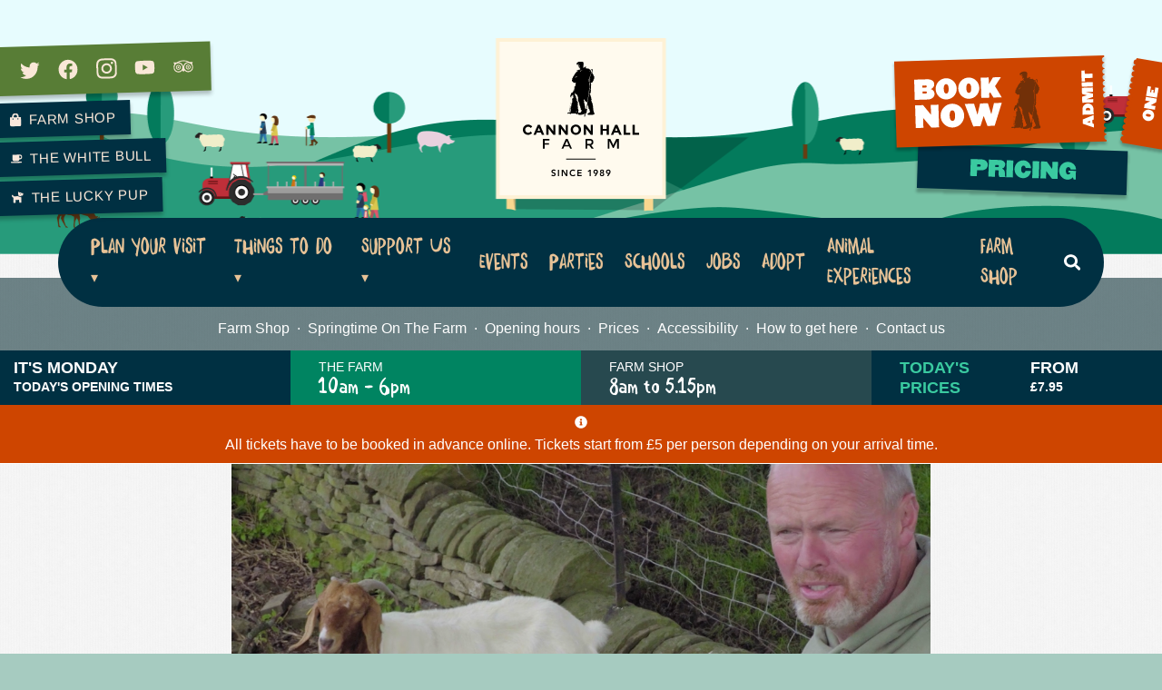

--- FILE ---
content_type: text/html; charset=UTF-8
request_url: https://www.cannonhallfarm.co.uk/video/the-boer-twins/
body_size: 24361
content:
<!DOCTYPE html>
<html lang="en-US" class="no-js no-svg">
<head>
        		<!-- Google tag (gtag.js) -->
		<script async src="https://www.googletagmanager.com/gtag/js?id=AW-10777698546">
		</script>
		<script>
            window.dataLayer = window.dataLayer || [];
            function gtag(){dataLayer.push(arguments);}
            gtag('js', new Date());

            gtag('config', 'AW-10777698546');
		</script>
    
	        <!-- Google tag (gtag.js) --> <script async src="https://www.googletagmanager.com/gtag/js?id=G-ZDBXLDXVY2"></script> <script>   window.dataLayer = window.dataLayer || [];   function gtag(){dataLayer.push(arguments);}   gtag('js', new Date());   gtag('config', 'G-ZDBXLDXVY2'); </script>
	
    <meta charset="UTF-8">
    <meta name="viewport" content="width=device-width, initial-scale=1">
    <link rel="profile" href="https://gmpg.org/xfn/11">

    <!-- generics -->
    <link rel="icon" href="https://www.cannonhallfarm.co.uk/app/themes/cannonhallfarm/assets/images/icons/favicon-32.png" sizes="32x32">
    <link rel="icon" href="https://www.cannonhallfarm.co.uk/app/themes/cannonhallfarm/assets/images/icons/favicon-57.png" sizes="57x57">
    <link rel="icon" href="https://www.cannonhallfarm.co.uk/app/themes/cannonhallfarm/assets/images/icons/favicon-76.png" sizes="76x76">
    <link rel="icon" href="https://www.cannonhallfarm.co.uk/app/themes/cannonhallfarm/assets/images/icons/favicon-96.png" sizes="96x96">
    <link rel="icon" href="https://www.cannonhallfarm.co.uk/app/themes/cannonhallfarm/assets/images/icons/favicon-128.png" sizes="128x128">
    <link rel="icon" href="https://www.cannonhallfarm.co.uk/app/themes/cannonhallfarm/assets/images/icons/favicon-192.png" sizes="192x192">
    <link rel="icon" href="https://www.cannonhallfarm.co.uk/app/themes/cannonhallfarm/assets/images/icons/favicon-228.png" sizes="228x228">

    <!-- Android -->
    <link rel="shortcut icon" sizes="196x196" href="https://www.cannonhallfarm.co.uk/app/themes/cannonhallfarm/assets/images/icons/favicon-196.png">
    <meta name="theme-color" content="#003042">

    <!-- iOS -->
    <link rel="apple-touch-icon" href="https://www.cannonhallfarm.co.uk/app/themes/cannonhallfarm/assets/images/icons/favicon-120.png" sizes="120x120">
    <link rel="apple-touch-icon" href="https://www.cannonhallfarm.co.uk/app/themes/cannonhallfarm/assets/images/icons/favicon-152.png" sizes="152x152">
    <link rel="apple-touch-icon" href="https://www.cannonhallfarm.co.uk/app/themes/cannonhallfarm/assets/images/icons/favicon-180.png" sizes="180x180">

    <!-- Windows 8 IE 10-->
    <meta name="msapplication-TileColor" content="#FFFFFF">
    <meta name="msapplication-TileImage" content="https://www.cannonhallfarm.co.uk/app/themes/cannonhallfarm/assets/images/icons/favicon-144.png">

    <!-- Windows 8.1 IE11 and above -->
    <meta name="msapplication-config" content="https://www.cannonhallfarm.co.uk/app/themes/cannonhallfarm/assets/images/icons/browserconfig.xml" />

    <meta property="og:image" content="https://www.cannonhallfarm.co.uk/app/themes/cannonhallfarm/assets/images/og-image.png" />
    <link data-minify="1" rel="stylesheet" type="text/css" href="https://www.cannonhallfarm.co.uk/app/cache/min/1/7395052/7737612/css/fonts.css?ver=1767694277" />

    <title>The Boer Twins! | Cannon Hall Farm</title>
<link data-rocket-prefetch href="https://www.googletagmanager.com" rel="dns-prefetch">
<link data-rocket-prefetch href="https://cdn-cookieyes.com" rel="dns-prefetch">
<link data-rocket-prefetch href="https://googleads.g.doubleclick.net" rel="dns-prefetch">
<link data-rocket-prefetch href="https://www.youtube.com" rel="dns-prefetch"><link rel="preload" data-rocket-preload as="image" href="https://www.cannonhallfarm.co.uk/app/themes/cannonhallfarm/assets/images/bg.png" fetchpriority="high">
<script data-minify="1" id="cookieyes" type="text/javascript" src="https://www.cannonhallfarm.co.uk/app/cache/min/1/client_data/34e15717d47a25caee01790e/script.js?ver=1767694277"></script>
<!-- Google Tag Manager for WordPress by gtm4wp.com -->
<script data-cfasync="false" data-pagespeed-no-defer>
	var gtm4wp_datalayer_name = "dataLayer";
	var dataLayer = dataLayer || [];
</script>
<!-- End Google Tag Manager for WordPress by gtm4wp.com -->
<!-- The SEO Framework by Sybre Waaijer -->
<link rel="canonical" href="https://www.cannonhallfarm.co.uk/video/the-boer-twins/" />
<meta name="description" content="Our farmers were completely surprised by a pair of Boer goat twins that were most definitely NOT expected. We found them when checking the fields and we had no…" />
<meta property="og:type" content="article" />
<meta property="og:locale" content="en_US" />
<meta property="og:site_name" content="Cannon Hall Farm" />
<meta property="og:title" content="The Boer Twins! | Cannon Hall Farm" />
<meta property="og:description" content="Our farmers were completely surprised by a pair of Boer goat twins that were most definitely NOT expected. We found them when checking the fields and we had no idea the Nanny was expecting." />
<meta property="og:url" content="https://www.cannonhallfarm.co.uk/video/the-boer-twins/" />
<meta property="og:image" content="https://www.cannonhallfarm.co.uk/app/uploads/2020/07/Screen-Shot-2020-07-30-at-14.16.19.png" />
<meta property="og:image:width" content="770" />
<meta property="og:image:height" content="470" />
<meta property="article:published_time" content="2020-08-01T19:29:00+00:00" />
<meta property="article:modified_time" content="2020-07-30T13:37:14+00:00" />
<meta name="twitter:card" content="summary_large_image" />
<meta name="twitter:title" content="The Boer Twins! | Cannon Hall Farm" />
<meta name="twitter:description" content="Our farmers were completely surprised by a pair of Boer goat twins that were most definitely NOT expected. We found them when checking the fields and we had no idea the Nanny was expecting." />
<meta name="twitter:image" content="https://www.cannonhallfarm.co.uk/app/uploads/2020/07/Screen-Shot-2020-07-30-at-14.16.19.png" />
<script type="application/ld+json">{"@context":"https://schema.org","@graph":[{"@type":"WebSite","@id":"https://www.cannonhallfarm.co.uk/#/schema/WebSite","url":"https://www.cannonhallfarm.co.uk/","name":"Cannon Hall Farm","description":"The Perfect Family Day Out","inLanguage":"en-US","potentialAction":{"@type":"SearchAction","target":{"@type":"EntryPoint","urlTemplate":"https://www.cannonhallfarm.co.uk/search/{search_term_string}/"},"query-input":"required name=search_term_string"},"publisher":{"@type":"Organization","@id":"https://www.cannonhallfarm.co.uk/#/schema/Organization","name":"Cannon Hall Farm","url":"https://www.cannonhallfarm.co.uk/"}},{"@type":"WebPage","@id":"https://www.cannonhallfarm.co.uk/video/the-boer-twins/","url":"https://www.cannonhallfarm.co.uk/video/the-boer-twins/","name":"The Boer Twins! | Cannon Hall Farm","description":"Our farmers were completely surprised by a pair of Boer goat twins that were most definitely NOT expected. We found them when checking the fields and we had no…","inLanguage":"en-US","isPartOf":{"@id":"https://www.cannonhallfarm.co.uk/#/schema/WebSite"},"breadcrumb":{"@type":"BreadcrumbList","@id":"https://www.cannonhallfarm.co.uk/#/schema/BreadcrumbList","itemListElement":[{"@type":"ListItem","position":1,"item":"https://www.cannonhallfarm.co.uk/","name":"Cannon Hall Farm"},{"@type":"ListItem","position":2,"item":"https://www.cannonhallfarm.co.uk/video/","name":"Archives: Video"},{"@type":"ListItem","position":3,"item":"https://www.cannonhallfarm.co.uk/video-type/animals-and-farmers/","name":"Video Type: Animals and Farmers"},{"@type":"ListItem","position":4,"name":"The Boer Twins!"}]},"potentialAction":{"@type":"ReadAction","target":"https://www.cannonhallfarm.co.uk/video/the-boer-twins/"},"datePublished":"2020-08-01T19:29:00+00:00","dateModified":"2020-07-30T13:37:14+00:00","author":{"@type":"Person","@id":"https://www.cannonhallfarm.co.uk/#/schema/Person/abed641fa6eed90fcee650d106338eed","name":"Nicky Hyde"}}]}</script>
<!-- / The SEO Framework by Sybre Waaijer | 15.42ms meta | 9.61ms boot -->


<link rel="alternate" title="oEmbed (JSON)" type="application/json+oembed" href="https://www.cannonhallfarm.co.uk/wp-json/oembed/1.0/embed?url=https%3A%2F%2Fwww.cannonhallfarm.co.uk%2Fvideo%2Fthe-boer-twins%2F" />
<link rel="alternate" title="oEmbed (XML)" type="text/xml+oembed" href="https://www.cannonhallfarm.co.uk/wp-json/oembed/1.0/embed?url=https%3A%2F%2Fwww.cannonhallfarm.co.uk%2Fvideo%2Fthe-boer-twins%2F&#038;format=xml" />
<style id='wp-img-auto-sizes-contain-inline-css' type='text/css'>
img:is([sizes=auto i],[sizes^="auto," i]){contain-intrinsic-size:3000px 1500px}
/*# sourceURL=wp-img-auto-sizes-contain-inline-css */
</style>
<style id='wp-emoji-styles-inline-css' type='text/css'>

	img.wp-smiley, img.emoji {
		display: inline !important;
		border: none !important;
		box-shadow: none !important;
		height: 1em !important;
		width: 1em !important;
		margin: 0 0.07em !important;
		vertical-align: -0.1em !important;
		background: none !important;
		padding: 0 !important;
	}
/*# sourceURL=wp-emoji-styles-inline-css */
</style>
<style id='wp-block-library-inline-css' type='text/css'>
:root{--wp-block-synced-color:#7a00df;--wp-block-synced-color--rgb:122,0,223;--wp-bound-block-color:var(--wp-block-synced-color);--wp-editor-canvas-background:#ddd;--wp-admin-theme-color:#007cba;--wp-admin-theme-color--rgb:0,124,186;--wp-admin-theme-color-darker-10:#006ba1;--wp-admin-theme-color-darker-10--rgb:0,107,160.5;--wp-admin-theme-color-darker-20:#005a87;--wp-admin-theme-color-darker-20--rgb:0,90,135;--wp-admin-border-width-focus:2px}@media (min-resolution:192dpi){:root{--wp-admin-border-width-focus:1.5px}}.wp-element-button{cursor:pointer}:root .has-very-light-gray-background-color{background-color:#eee}:root .has-very-dark-gray-background-color{background-color:#313131}:root .has-very-light-gray-color{color:#eee}:root .has-very-dark-gray-color{color:#313131}:root .has-vivid-green-cyan-to-vivid-cyan-blue-gradient-background{background:linear-gradient(135deg,#00d084,#0693e3)}:root .has-purple-crush-gradient-background{background:linear-gradient(135deg,#34e2e4,#4721fb 50%,#ab1dfe)}:root .has-hazy-dawn-gradient-background{background:linear-gradient(135deg,#faaca8,#dad0ec)}:root .has-subdued-olive-gradient-background{background:linear-gradient(135deg,#fafae1,#67a671)}:root .has-atomic-cream-gradient-background{background:linear-gradient(135deg,#fdd79a,#004a59)}:root .has-nightshade-gradient-background{background:linear-gradient(135deg,#330968,#31cdcf)}:root .has-midnight-gradient-background{background:linear-gradient(135deg,#020381,#2874fc)}:root{--wp--preset--font-size--normal:16px;--wp--preset--font-size--huge:42px}.has-regular-font-size{font-size:1em}.has-larger-font-size{font-size:2.625em}.has-normal-font-size{font-size:var(--wp--preset--font-size--normal)}.has-huge-font-size{font-size:var(--wp--preset--font-size--huge)}.has-text-align-center{text-align:center}.has-text-align-left{text-align:left}.has-text-align-right{text-align:right}.has-fit-text{white-space:nowrap!important}#end-resizable-editor-section{display:none}.aligncenter{clear:both}.items-justified-left{justify-content:flex-start}.items-justified-center{justify-content:center}.items-justified-right{justify-content:flex-end}.items-justified-space-between{justify-content:space-between}.screen-reader-text{border:0;clip-path:inset(50%);height:1px;margin:-1px;overflow:hidden;padding:0;position:absolute;width:1px;word-wrap:normal!important}.screen-reader-text:focus{background-color:#ddd;clip-path:none;color:#444;display:block;font-size:1em;height:auto;left:5px;line-height:normal;padding:15px 23px 14px;text-decoration:none;top:5px;width:auto;z-index:100000}html :where(.has-border-color){border-style:solid}html :where([style*=border-top-color]){border-top-style:solid}html :where([style*=border-right-color]){border-right-style:solid}html :where([style*=border-bottom-color]){border-bottom-style:solid}html :where([style*=border-left-color]){border-left-style:solid}html :where([style*=border-width]){border-style:solid}html :where([style*=border-top-width]){border-top-style:solid}html :where([style*=border-right-width]){border-right-style:solid}html :where([style*=border-bottom-width]){border-bottom-style:solid}html :where([style*=border-left-width]){border-left-style:solid}html :where(img[class*=wp-image-]){height:auto;max-width:100%}:where(figure){margin:0 0 1em}html :where(.is-position-sticky){--wp-admin--admin-bar--position-offset:var(--wp-admin--admin-bar--height,0px)}@media screen and (max-width:600px){html :where(.is-position-sticky){--wp-admin--admin-bar--position-offset:0px}}

/*# sourceURL=wp-block-library-inline-css */
</style><style id='wp-block-paragraph-inline-css' type='text/css'>
.is-small-text{font-size:.875em}.is-regular-text{font-size:1em}.is-large-text{font-size:2.25em}.is-larger-text{font-size:3em}.has-drop-cap:not(:focus):first-letter{float:left;font-size:8.4em;font-style:normal;font-weight:100;line-height:.68;margin:.05em .1em 0 0;text-transform:uppercase}body.rtl .has-drop-cap:not(:focus):first-letter{float:none;margin-left:.1em}p.has-drop-cap.has-background{overflow:hidden}:root :where(p.has-background){padding:1.25em 2.375em}:where(p.has-text-color:not(.has-link-color)) a{color:inherit}p.has-text-align-left[style*="writing-mode:vertical-lr"],p.has-text-align-right[style*="writing-mode:vertical-rl"]{rotate:180deg}
/*# sourceURL=https://www.cannonhallfarm.co.uk/wp/wp-includes/blocks/paragraph/style.min.css */
</style>
<style id='global-styles-inline-css' type='text/css'>
:root{--wp--preset--aspect-ratio--square: 1;--wp--preset--aspect-ratio--4-3: 4/3;--wp--preset--aspect-ratio--3-4: 3/4;--wp--preset--aspect-ratio--3-2: 3/2;--wp--preset--aspect-ratio--2-3: 2/3;--wp--preset--aspect-ratio--16-9: 16/9;--wp--preset--aspect-ratio--9-16: 9/16;--wp--preset--color--black: #000000;--wp--preset--color--cyan-bluish-gray: #abb8c3;--wp--preset--color--white: #ffffff;--wp--preset--color--pale-pink: #f78da7;--wp--preset--color--vivid-red: #cf2e2e;--wp--preset--color--luminous-vivid-orange: #ff6900;--wp--preset--color--luminous-vivid-amber: #fcb900;--wp--preset--color--light-green-cyan: #7bdcb5;--wp--preset--color--vivid-green-cyan: #00d084;--wp--preset--color--pale-cyan-blue: #8ed1fc;--wp--preset--color--vivid-cyan-blue: #0693e3;--wp--preset--color--vivid-purple: #9b51e0;--wp--preset--gradient--vivid-cyan-blue-to-vivid-purple: linear-gradient(135deg,rgb(6,147,227) 0%,rgb(155,81,224) 100%);--wp--preset--gradient--light-green-cyan-to-vivid-green-cyan: linear-gradient(135deg,rgb(122,220,180) 0%,rgb(0,208,130) 100%);--wp--preset--gradient--luminous-vivid-amber-to-luminous-vivid-orange: linear-gradient(135deg,rgb(252,185,0) 0%,rgb(255,105,0) 100%);--wp--preset--gradient--luminous-vivid-orange-to-vivid-red: linear-gradient(135deg,rgb(255,105,0) 0%,rgb(207,46,46) 100%);--wp--preset--gradient--very-light-gray-to-cyan-bluish-gray: linear-gradient(135deg,rgb(238,238,238) 0%,rgb(169,184,195) 100%);--wp--preset--gradient--cool-to-warm-spectrum: linear-gradient(135deg,rgb(74,234,220) 0%,rgb(151,120,209) 20%,rgb(207,42,186) 40%,rgb(238,44,130) 60%,rgb(251,105,98) 80%,rgb(254,248,76) 100%);--wp--preset--gradient--blush-light-purple: linear-gradient(135deg,rgb(255,206,236) 0%,rgb(152,150,240) 100%);--wp--preset--gradient--blush-bordeaux: linear-gradient(135deg,rgb(254,205,165) 0%,rgb(254,45,45) 50%,rgb(107,0,62) 100%);--wp--preset--gradient--luminous-dusk: linear-gradient(135deg,rgb(255,203,112) 0%,rgb(199,81,192) 50%,rgb(65,88,208) 100%);--wp--preset--gradient--pale-ocean: linear-gradient(135deg,rgb(255,245,203) 0%,rgb(182,227,212) 50%,rgb(51,167,181) 100%);--wp--preset--gradient--electric-grass: linear-gradient(135deg,rgb(202,248,128) 0%,rgb(113,206,126) 100%);--wp--preset--gradient--midnight: linear-gradient(135deg,rgb(2,3,129) 0%,rgb(40,116,252) 100%);--wp--preset--font-size--small: 13px;--wp--preset--font-size--medium: 20px;--wp--preset--font-size--large: 36px;--wp--preset--font-size--x-large: 42px;--wp--preset--spacing--20: 0.44rem;--wp--preset--spacing--30: 0.67rem;--wp--preset--spacing--40: 1rem;--wp--preset--spacing--50: 1.5rem;--wp--preset--spacing--60: 2.25rem;--wp--preset--spacing--70: 3.38rem;--wp--preset--spacing--80: 5.06rem;--wp--preset--shadow--natural: 6px 6px 9px rgba(0, 0, 0, 0.2);--wp--preset--shadow--deep: 12px 12px 50px rgba(0, 0, 0, 0.4);--wp--preset--shadow--sharp: 6px 6px 0px rgba(0, 0, 0, 0.2);--wp--preset--shadow--outlined: 6px 6px 0px -3px rgb(255, 255, 255), 6px 6px rgb(0, 0, 0);--wp--preset--shadow--crisp: 6px 6px 0px rgb(0, 0, 0);}:where(.is-layout-flex){gap: 0.5em;}:where(.is-layout-grid){gap: 0.5em;}body .is-layout-flex{display: flex;}.is-layout-flex{flex-wrap: wrap;align-items: center;}.is-layout-flex > :is(*, div){margin: 0;}body .is-layout-grid{display: grid;}.is-layout-grid > :is(*, div){margin: 0;}:where(.wp-block-columns.is-layout-flex){gap: 2em;}:where(.wp-block-columns.is-layout-grid){gap: 2em;}:where(.wp-block-post-template.is-layout-flex){gap: 1.25em;}:where(.wp-block-post-template.is-layout-grid){gap: 1.25em;}.has-black-color{color: var(--wp--preset--color--black) !important;}.has-cyan-bluish-gray-color{color: var(--wp--preset--color--cyan-bluish-gray) !important;}.has-white-color{color: var(--wp--preset--color--white) !important;}.has-pale-pink-color{color: var(--wp--preset--color--pale-pink) !important;}.has-vivid-red-color{color: var(--wp--preset--color--vivid-red) !important;}.has-luminous-vivid-orange-color{color: var(--wp--preset--color--luminous-vivid-orange) !important;}.has-luminous-vivid-amber-color{color: var(--wp--preset--color--luminous-vivid-amber) !important;}.has-light-green-cyan-color{color: var(--wp--preset--color--light-green-cyan) !important;}.has-vivid-green-cyan-color{color: var(--wp--preset--color--vivid-green-cyan) !important;}.has-pale-cyan-blue-color{color: var(--wp--preset--color--pale-cyan-blue) !important;}.has-vivid-cyan-blue-color{color: var(--wp--preset--color--vivid-cyan-blue) !important;}.has-vivid-purple-color{color: var(--wp--preset--color--vivid-purple) !important;}.has-black-background-color{background-color: var(--wp--preset--color--black) !important;}.has-cyan-bluish-gray-background-color{background-color: var(--wp--preset--color--cyan-bluish-gray) !important;}.has-white-background-color{background-color: var(--wp--preset--color--white) !important;}.has-pale-pink-background-color{background-color: var(--wp--preset--color--pale-pink) !important;}.has-vivid-red-background-color{background-color: var(--wp--preset--color--vivid-red) !important;}.has-luminous-vivid-orange-background-color{background-color: var(--wp--preset--color--luminous-vivid-orange) !important;}.has-luminous-vivid-amber-background-color{background-color: var(--wp--preset--color--luminous-vivid-amber) !important;}.has-light-green-cyan-background-color{background-color: var(--wp--preset--color--light-green-cyan) !important;}.has-vivid-green-cyan-background-color{background-color: var(--wp--preset--color--vivid-green-cyan) !important;}.has-pale-cyan-blue-background-color{background-color: var(--wp--preset--color--pale-cyan-blue) !important;}.has-vivid-cyan-blue-background-color{background-color: var(--wp--preset--color--vivid-cyan-blue) !important;}.has-vivid-purple-background-color{background-color: var(--wp--preset--color--vivid-purple) !important;}.has-black-border-color{border-color: var(--wp--preset--color--black) !important;}.has-cyan-bluish-gray-border-color{border-color: var(--wp--preset--color--cyan-bluish-gray) !important;}.has-white-border-color{border-color: var(--wp--preset--color--white) !important;}.has-pale-pink-border-color{border-color: var(--wp--preset--color--pale-pink) !important;}.has-vivid-red-border-color{border-color: var(--wp--preset--color--vivid-red) !important;}.has-luminous-vivid-orange-border-color{border-color: var(--wp--preset--color--luminous-vivid-orange) !important;}.has-luminous-vivid-amber-border-color{border-color: var(--wp--preset--color--luminous-vivid-amber) !important;}.has-light-green-cyan-border-color{border-color: var(--wp--preset--color--light-green-cyan) !important;}.has-vivid-green-cyan-border-color{border-color: var(--wp--preset--color--vivid-green-cyan) !important;}.has-pale-cyan-blue-border-color{border-color: var(--wp--preset--color--pale-cyan-blue) !important;}.has-vivid-cyan-blue-border-color{border-color: var(--wp--preset--color--vivid-cyan-blue) !important;}.has-vivid-purple-border-color{border-color: var(--wp--preset--color--vivid-purple) !important;}.has-vivid-cyan-blue-to-vivid-purple-gradient-background{background: var(--wp--preset--gradient--vivid-cyan-blue-to-vivid-purple) !important;}.has-light-green-cyan-to-vivid-green-cyan-gradient-background{background: var(--wp--preset--gradient--light-green-cyan-to-vivid-green-cyan) !important;}.has-luminous-vivid-amber-to-luminous-vivid-orange-gradient-background{background: var(--wp--preset--gradient--luminous-vivid-amber-to-luminous-vivid-orange) !important;}.has-luminous-vivid-orange-to-vivid-red-gradient-background{background: var(--wp--preset--gradient--luminous-vivid-orange-to-vivid-red) !important;}.has-very-light-gray-to-cyan-bluish-gray-gradient-background{background: var(--wp--preset--gradient--very-light-gray-to-cyan-bluish-gray) !important;}.has-cool-to-warm-spectrum-gradient-background{background: var(--wp--preset--gradient--cool-to-warm-spectrum) !important;}.has-blush-light-purple-gradient-background{background: var(--wp--preset--gradient--blush-light-purple) !important;}.has-blush-bordeaux-gradient-background{background: var(--wp--preset--gradient--blush-bordeaux) !important;}.has-luminous-dusk-gradient-background{background: var(--wp--preset--gradient--luminous-dusk) !important;}.has-pale-ocean-gradient-background{background: var(--wp--preset--gradient--pale-ocean) !important;}.has-electric-grass-gradient-background{background: var(--wp--preset--gradient--electric-grass) !important;}.has-midnight-gradient-background{background: var(--wp--preset--gradient--midnight) !important;}.has-small-font-size{font-size: var(--wp--preset--font-size--small) !important;}.has-medium-font-size{font-size: var(--wp--preset--font-size--medium) !important;}.has-large-font-size{font-size: var(--wp--preset--font-size--large) !important;}.has-x-large-font-size{font-size: var(--wp--preset--font-size--x-large) !important;}
/*# sourceURL=global-styles-inline-css */
</style>

<style id='classic-theme-styles-inline-css' type='text/css'>
/*! This file is auto-generated */
.wp-block-button__link{color:#fff;background-color:#32373c;border-radius:9999px;box-shadow:none;text-decoration:none;padding:calc(.667em + 2px) calc(1.333em + 2px);font-size:1.125em}.wp-block-file__button{background:#32373c;color:#fff;text-decoration:none}
/*# sourceURL=/wp-includes/css/classic-themes.min.css */
</style>
<link data-minify="1" rel='stylesheet' id='coblocks-extensions-css' href='https://www.cannonhallfarm.co.uk/app/cache/min/1/app/plugins/coblocks/dist/style-coblocks-extensions.css?ver=1767694277' type='text/css' media='all' />
<link data-minify="1" rel='stylesheet' id='coblocks-animation-css' href='https://www.cannonhallfarm.co.uk/app/cache/min/1/app/plugins/coblocks/dist/style-coblocks-animation.css?ver=1767694277' type='text/css' media='all' />
<link data-minify="1" rel='stylesheet' id='gd-social-sharing-style-css' href='https://www.cannonhallfarm.co.uk/app/cache/min/1/app/plugins/gd-social-sharing/assets/css/sharing_buttons.css?ver=1767694277' type='text/css' media='all' />
<link rel='stylesheet' id='wp-components-css' href='https://www.cannonhallfarm.co.uk/wp/wp-includes/css/dist/components/style.min.css?ver=6.9' type='text/css' media='all' />
<link data-minify="1" rel='stylesheet' id='godaddy-styles-css' href='https://www.cannonhallfarm.co.uk/app/cache/min/1/app/plugins/coblocks/includes/Dependencies/GoDaddy/Styles/build/latest.css?ver=1767694277' type='text/css' media='all' />
<link data-minify="1" rel='stylesheet' id='theme-main-css' href='https://www.cannonhallfarm.co.uk/app/cache/min/1/app/themes/cannonhallfarm/dist/styles/main.ba02a850.css?ver=1767694277' type='text/css' media='all' />
<link data-minify="1" rel='stylesheet' id='theme-specific-css' href='https://www.cannonhallfarm.co.uk/app/cache/min/1/app/themes/cannonhallfarm/dist/styles/single.a1d45657.css?ver=1767694277' type='text/css' media='all' />
<script type="text/javascript" src="https://www.cannonhallfarm.co.uk/wp/wp-includes/js/jquery/jquery.min.js?ver=3.7.1" id="jquery-core-js"></script>
<script type="text/javascript" src="https://www.cannonhallfarm.co.uk/wp/wp-includes/js/jquery/jquery-migrate.min.js?ver=3.4.1" id="jquery-migrate-js"></script>
<link rel="https://api.w.org/" href="https://www.cannonhallfarm.co.uk/wp-json/" /><link rel="alternate" title="JSON" type="application/json" href="https://www.cannonhallfarm.co.uk/wp-json/wp/v2/video/9159" /><link rel="EditURI" type="application/rsd+xml" title="RSD" href="https://www.cannonhallfarm.co.uk/wp/xmlrpc.php?rsd" />

<!-- Google Tag Manager for WordPress by gtm4wp.com -->
<!-- GTM Container placement set to off -->
<script data-cfasync="false" data-pagespeed-no-defer>
	var dataLayer_content = {"pagePostType":"video","pagePostType2":"single-video","pagePostAuthor":"Nicky Hyde"};
	dataLayer.push( dataLayer_content );
</script>
<script data-cfasync="false" data-pagespeed-no-defer>
	console.warn && console.warn("[GTM4WP] Google Tag Manager container code placement set to OFF !!!");
	console.warn && console.warn("[GTM4WP] Data layer codes are active but GTM container must be loaded using custom coding !!!");
</script>
<!-- End Google Tag Manager for WordPress by gtm4wp.com --><noscript><style id="rocket-lazyload-nojs-css">.rll-youtube-player, [data-lazy-src]{display:none !important;}</style></noscript><style id="rocket-lazyrender-inline-css">[data-wpr-lazyrender] {content-visibility: auto;}</style><meta name="generator" content="WP Rocket 3.20.3" data-wpr-features="wpr_minify_js wpr_lazyload_images wpr_preconnect_external_domains wpr_automatic_lazy_rendering wpr_oci wpr_minify_css wpr_preload_links wpr_desktop" /></head>

<body class="wp-singular video-template-default single single-video postid-9159 wp-embed-responsive wp-theme-cannonhallfarm the-boer-twins">
    
    <nav id="menu" class="d-lg-none" style="display: none;">
        <div class="p-4">
    <div class="w-50 mb-4 logo mx-auto">
        <img src="https://www.cannonhallfarm.co.uk/app/themes/cannonhallfarm/assets/images/logo-white.svg" alt="Cannon Hall Farm logo" role="presentation" width="97" height="96">
    </div>
    <form role="search" method="get" id="searchform-mobile" class="searchform mb-4 position-relative" action="/">
        <input type="text" id="s-m" name="s" class="p-2 pl-3 d-block w-100" placeholder="Search site" />
        <button type="submit" class="submit-btn"><img class="svg-inline--fa fa-search fa-w-16" src="data:image/svg+xml,%3Csvg%20xmlns='http://www.w3.org/2000/svg'%20viewBox='0%200%200%200'%3E%3C/svg%3E" alt="Search" data-lazy-src="https://www.cannonhallfarm.co.uk/app/themes/cannonhallfarm/assets/images/icons/search-grey.svg"><noscript><img class="svg-inline--fa fa-search fa-w-16" src="https://www.cannonhallfarm.co.uk/app/themes/cannonhallfarm/assets/images/icons/search-grey.svg" alt="Search"></noscript></button>
    </form>
    <ul id="menu-primary-navigation" class="mobile-nav list-unstyled mb-4"><li id="menu-item-90" class="dropdown menu-item menu-item-type-post_type menu-item-object-page menu-item-has-children nav-item d-block text-left menu-item-90"><a href="https://www.cannonhallfarm.co.uk/plan-your-visit/" class="py-1 text-decoration-none d-block">Plan your visit</a>
<ul class="sub-menu">
	<li id="menu-item-96" class="dropdown-item menu-item menu-item-type-post_type menu-item-object-page nav-item d-block text-left menu-item-96"><a href="https://www.cannonhallfarm.co.uk/plan-your-visit/prices/" class="py-1 text-decoration-none d-block">Prices + Booking Tickets</a></li>
	<li id="menu-item-10600" class="dropdown-item menu-item menu-item-type-post_type menu-item-object-page nav-item d-block text-left menu-item-10600"><a href="https://www.cannonhallfarm.co.uk/visitor-information/" class="py-1 text-decoration-none d-block">Visitor Information</a></li>
	<li id="menu-item-10604" class="dropdown-item menu-item menu-item-type-post_type menu-item-object-post nav-item d-block text-left menu-item-10604"><a href="https://www.cannonhallfarm.co.uk/bulk-ticket-offer/" class="py-1 text-decoration-none d-block">Bulk Passes</a></li>
	<li id="menu-item-95" class="dropdown-item menu-item menu-item-type-post_type menu-item-object-page nav-item d-block text-left menu-item-95"><a href="https://www.cannonhallfarm.co.uk/plan-your-visit/opening-hours/" class="py-1 text-decoration-none d-block">Opening hours</a></li>
	<li id="menu-item-11718" class="dropdown-item menu-item menu-item-type-post_type menu-item-object-page nav-item d-block text-left menu-item-11718"><a href="https://www.cannonhallfarm.co.uk/mill-spring-holiday-cottage/" class="py-1 text-decoration-none d-block">Mill Spring Holiday Cottage</a></li>
	<li id="menu-item-94" class="dropdown-item menu-item menu-item-type-post_type menu-item-object-page nav-item d-block text-left menu-item-94"><a href="https://www.cannonhallfarm.co.uk/plan-your-visit/farm-map/" class="py-1 text-decoration-none d-block">Farm map</a></li>
	<li id="menu-item-93" class="dropdown-item menu-item menu-item-type-post_type menu-item-object-page nav-item d-block text-left menu-item-93"><a href="https://www.cannonhallfarm.co.uk/plan-your-visit/directions-to-the-farm/" class="py-1 text-decoration-none d-block">Directions to the farm</a></li>
</ul>
</li>
<li id="menu-item-97" class="dropdown menu-item menu-item-type-post_type menu-item-object-page menu-item-has-children nav-item d-block text-left menu-item-97"><a href="https://www.cannonhallfarm.co.uk/things-to-do/" class="py-1 text-decoration-none d-block">Things to do</a>
<ul class="sub-menu">
	<li id="menu-item-15765" class="dropdown-item menu-item menu-item-type-post_type menu-item-object-post nav-item d-block text-left menu-item-15765"><a href="https://www.cannonhallfarm.co.uk/nonna-mia-gelato-ice-cream-parlour/" class="py-1 text-decoration-none d-block">Ice Cream Parlour Now Open!</a></li>
	<li id="menu-item-12308" class="dropdown-item menu-item menu-item-type-custom menu-item-object-custom nav-item d-block text-left menu-item-12308"><a href="https://www.cannonhallfarm.co.uk/timetable/weekday/" class="py-1 text-decoration-none d-block">Weekday Activity Programme</a></li>
	<li id="menu-item-12307" class="dropdown-item menu-item menu-item-type-custom menu-item-object-custom nav-item d-block text-left menu-item-12307"><a href="https://www.cannonhallfarm.co.uk/timetable/weekend/" class="py-1 text-decoration-none d-block">Weekend Activity Programme</a></li>
	<li id="menu-item-101" class="dropdown-item menu-item menu-item-type-post_type menu-item-object-page nav-item d-block text-left menu-item-101"><a href="https://www.cannonhallfarm.co.uk/things-to-do/visit-the-farm/" class="py-1 text-decoration-none d-block">Visit the farm</a></li>
	<li id="menu-item-10616" class="dropdown-item menu-item menu-item-type-post_type menu-item-object-page nav-item d-block text-left menu-item-10616"><a href="https://www.cannonhallfarm.co.uk/things-to-do/hungry-llama-indoor-play-area/" class="py-1 text-decoration-none d-block">Hungry Llama Indoor Play</a></li>
	<li id="menu-item-10054" class="dropdown-item menu-item menu-item-type-post_type menu-item-object-page nav-item d-block text-left menu-item-10054"><a href="https://www.cannonhallfarm.co.uk/events/" class="py-1 text-decoration-none d-block">Events</a></li>
	<li id="menu-item-100" class="dropdown-item dropdown menu-item menu-item-type-post_type menu-item-object-page nav-item d-block text-left menu-item-100"><a href="https://www.cannonhallfarm.co.uk/things-to-do/cannon-hall-farm-shop/" class="py-1 text-decoration-none d-block">Cannon Hall Farm Shop</a></li>
	<li id="menu-item-161" class="dropdown-item menu-item menu-item-type-post_type menu-item-object-page nav-item d-block text-left menu-item-161"><a href="https://www.cannonhallfarm.co.uk/tv/" class="py-1 text-decoration-none d-block">Watch Our Videos</a></li>
	<li id="menu-item-98" class="dropdown-item menu-item menu-item-type-post_type menu-item-object-page nav-item d-block text-left menu-item-98"><a href="https://www.cannonhallfarm.co.uk/things-to-do/adventure-playground/" class="py-1 text-decoration-none d-block">Adventure Playground</a></li>
	<li id="menu-item-99" class="dropdown-item menu-item menu-item-type-post_type menu-item-object-page nav-item d-block text-left menu-item-99"><a href="https://www.cannonhallfarm.co.uk/things-to-do/see-the-animals/" class="py-1 text-decoration-none d-block">See the animals</a></li>
	<li id="menu-item-7238" class="dropdown-item menu-item menu-item-type-post_type menu-item-object-page nav-item d-block text-left menu-item-7238"><a href="https://www.cannonhallfarm.co.uk/things-to-do/new-arrivals-at-the-farm/" class="py-1 text-decoration-none d-block">New Arrivals at the Farm!</a></li>
	<li id="menu-item-247" class="dropdown-item menu-item menu-item-type-post_type menu-item-object-page nav-item d-block text-left menu-item-247"><a href="https://www.cannonhallfarm.co.uk/things-to-do/reptile-house/" class="py-1 text-decoration-none d-block">Reptile House</a></li>
	<li id="menu-item-103" class="dropdown-item menu-item menu-item-type-post_type menu-item-object-page nav-item d-block text-left menu-item-103"><a href="https://www.cannonhallfarm.co.uk/things-to-do/the-lucky-pup/" class="py-1 text-decoration-none d-block">The Lucky Pup – Dog Friendly Cafe</a></li>
	<li id="menu-item-104" class="dropdown-item menu-item menu-item-type-post_type menu-item-object-page nav-item d-block text-left menu-item-104"><a href="https://www.cannonhallfarm.co.uk/things-to-do/the-toy-and-gift-shop/" class="py-1 text-decoration-none d-block">The Toy and Gift Shop</a></li>
	<li id="menu-item-105" class="dropdown-item dropdown menu-item menu-item-type-post_type menu-item-object-page nav-item d-block text-left menu-item-105"><a href="https://www.cannonhallfarm.co.uk/things-to-do/the-white-bull/" class="py-1 text-decoration-none d-block">The White Bull</a></li>
</ul>
</li>
<li id="menu-item-10607" class="dropdown menu-item menu-item-type-post_type menu-item-object-post menu-item-has-children nav-item d-block text-left menu-item-10607"><a href="https://www.cannonhallfarm.co.uk/become-a-supporter-for-extra-content/" class="py-1 text-decoration-none d-block">Support Us</a>
<ul class="sub-menu">
	<li id="menu-item-10622" class="dropdown-item menu-item menu-item-type-post_type menu-item-object-post nav-item d-block text-left menu-item-10622"><a href="https://www.cannonhallfarm.co.uk/become-a-supporter-for-extra-content/" class="py-1 text-decoration-none d-block">Become a Supporter For Extra Content!</a></li>
	<li id="menu-item-9385" class="dropdown-item menu-item menu-item-type-post_type menu-item-object-page nav-item d-block text-left menu-item-9385"><a href="https://www.cannonhallfarm.co.uk/adopt-an-animal/" class="py-1 text-decoration-none d-block">Adopt</a></li>
	<li id="menu-item-9275" class="dropdown-item menu-item menu-item-type-post_type menu-item-object-page nav-item d-block text-left menu-item-9275"><a href="https://www.cannonhallfarm.co.uk/official-merchandise/" class="py-1 text-decoration-none d-block">Online Shop</a></li>
	<li id="menu-item-10623" class="dropdown-item menu-item menu-item-type-post_type menu-item-object-post nav-item d-block text-left menu-item-10623"><a href="https://www.cannonhallfarm.co.uk/sunday-times-bestsellers/" class="py-1 text-decoration-none d-block">Buy our book!</a></li>
</ul>
</li>
<li id="menu-item-10702" class="menu-item menu-item-type-custom menu-item-object-custom nav-item d-block text-left menu-item-10702"><a href="https://www.cannonhallfarm.co.uk/events/" class="py-1 text-decoration-none d-block">Events</a></li>
<li id="menu-item-12524" class="menu-item menu-item-type-post_type menu-item-object-page nav-item d-block text-left menu-item-12524"><a href="https://www.cannonhallfarm.co.uk/birthday-parties/" class="py-1 text-decoration-none d-block">Parties</a></li>
<li id="menu-item-11274" class="menu-item menu-item-type-post_type menu-item-object-page nav-item d-block text-left menu-item-11274"><a href="https://www.cannonhallfarm.co.uk/schools-and-groups/" class="py-1 text-decoration-none d-block">Schools</a></li>
<li id="menu-item-11396" class="menu-item menu-item-type-post_type menu-item-object-page nav-item d-block text-left menu-item-11396"><a href="https://www.cannonhallfarm.co.uk/jobs/" class="py-1 text-decoration-none d-block">Jobs</a></li>
<li id="menu-item-13885" class="menu-item menu-item-type-post_type menu-item-object-page nav-item d-block text-left menu-item-13885"><a href="https://www.cannonhallfarm.co.uk/adopt-an-animal/" class="py-1 text-decoration-none d-block">Adopt</a></li>
<li id="menu-item-13953" class="menu-item menu-item-type-post_type menu-item-object-post nav-item d-block text-left menu-item-13953"><a href="https://www.cannonhallfarm.co.uk/vip-animal-experiences/" class="py-1 text-decoration-none d-block">Animal Experiences</a></li>
<li id="menu-item-15131" class="menu-item menu-item-type-post_type menu-item-object-page nav-item d-block text-left menu-item-15131"><a href="https://www.cannonhallfarm.co.uk/things-to-do/cannon-hall-farm-shop/" class="py-1 text-decoration-none d-block">Farm Shop</a></li>
</ul>
    <ul id="menu-secondary-navigation" class="list-unstyled mb-4"><li id="menu-item-111" class="menu-item menu-item-type-post_type menu-item-object-page nav-item d-block text-left menu-item-111"><a href="https://www.cannonhallfarm.co.uk/things-to-do/cannon-hall-farm-shop/" class="py-1 text-white text-decoration-none d-block">Farm Shop</a></li>
<li id="menu-item-112" class="menu-item menu-item-type-post_type menu-item-object-page nav-item d-block text-left menu-item-112"><a href="https://www.cannonhallfarm.co.uk/springtime-on-the-farm/" class="py-1 text-white text-decoration-none d-block">Springtime On The Farm</a></li>
<li id="menu-item-113" class="menu-item menu-item-type-post_type menu-item-object-page nav-item d-block text-left menu-item-113"><a href="https://www.cannonhallfarm.co.uk/plan-your-visit/opening-hours/" class="py-1 text-white text-decoration-none d-block">Opening hours</a></li>
<li id="menu-item-114" class="menu-item menu-item-type-post_type menu-item-object-page nav-item d-block text-left menu-item-114"><a href="https://www.cannonhallfarm.co.uk/plan-your-visit/prices/" class="py-1 text-white text-decoration-none d-block">Prices</a></li>
<li id="menu-item-16046" class="menu-item menu-item-type-post_type menu-item-object-page nav-item d-block text-left menu-item-16046"><a href="https://www.cannonhallfarm.co.uk/accessibility/" class="py-1 text-white text-decoration-none d-block">Accessibility</a></li>
<li id="menu-item-115" class="menu-item menu-item-type-post_type menu-item-object-page nav-item d-block text-left menu-item-115"><a href="https://www.cannonhallfarm.co.uk/plan-your-visit/directions-to-the-farm/" class="py-1 text-white text-decoration-none d-block">How to get here</a></li>
<li id="menu-item-117" class="menu-item menu-item-type-post_type menu-item-object-page nav-item d-block text-left menu-item-117"><a href="https://www.cannonhallfarm.co.uk/contact-us/" class="py-1 text-white text-decoration-none d-block">Contact us</a></li>
</ul>
    <ul class="mb-4 list-unstyled attraction-links">
                    <li><a href="https://www.cannonhallfarm.co.uk/things-to-do/the-white-bull/" class="mb-2">The White Bull</a></li>
        
                    <li><a href="https://www.cannonhallfarm.co.uk/things-to-do/cannon-hall-farm-shop/" class="mb-2">The Farm Shop</a></li>
        
                    <li><a href="https://www.cannonhallfarm.co.uk/things-to-do/the-lucky-pup/" class="mb-2">The Lucky Pup</a></li>
            </ul>

    <div class="text-xl">
        
	<div class="social-links">

		                <a href="https://twitter.com/CannonHallFarm" target="_blank" class="social-link">
                <img class="svg-inline--fa fa-w-14" src="data:image/svg+xml,%3Csvg%20xmlns='http://www.w3.org/2000/svg'%20viewBox='0%200%200%200'%3E%3C/svg%3E" alt="Twitter" data-lazy-src="https://www.cannonhallfarm.co.uk/app/themes/cannonhallfarm/assets/images/icons/twitter-light.svg"><noscript><img class="svg-inline--fa fa-w-14" src="https://www.cannonhallfarm.co.uk/app/themes/cannonhallfarm/assets/images/icons/twitter-light.svg" alt="Twitter"></noscript>
                </a>
			
		                <a href="https://www.facebook.com/cannonhallfarm" target="_blank" class="social-link">
                <img class="svg-inline--fa fa-w-14" src="data:image/svg+xml,%3Csvg%20xmlns='http://www.w3.org/2000/svg'%20viewBox='0%200%200%200'%3E%3C/svg%3E" alt="Facebook" data-lazy-src="https://www.cannonhallfarm.co.uk/app/themes/cannonhallfarm/assets/images/icons/facebook-light.svg"><noscript><img class="svg-inline--fa fa-w-14" src="https://www.cannonhallfarm.co.uk/app/themes/cannonhallfarm/assets/images/icons/facebook-light.svg" alt="Facebook"></noscript>
                </a>
			
		                <a href="https://www.instagram.com/cannonhallfarm" target="_blank" class="social-link">
                <img class="svg-inline--fa fa-w-14" src="data:image/svg+xml,%3Csvg%20xmlns='http://www.w3.org/2000/svg'%20viewBox='0%200%200%200'%3E%3C/svg%3E" alt="Instagram" data-lazy-src="https://www.cannonhallfarm.co.uk/app/themes/cannonhallfarm/assets/images/icons/instagram-light.svg"><noscript><img class="svg-inline--fa fa-w-14" src="https://www.cannonhallfarm.co.uk/app/themes/cannonhallfarm/assets/images/icons/instagram-light.svg" alt="Instagram"></noscript>
                </a>
			
		                <a href="https://www.youtube.com/channel/UC_VXgECQmCzLO2zz-ln5CjA" target="_blank" class="social-link">
                <img class="svg-inline--fa fa-w-14" src="data:image/svg+xml,%3Csvg%20xmlns='http://www.w3.org/2000/svg'%20viewBox='0%200%200%200'%3E%3C/svg%3E" alt="YouTube" data-lazy-src="https://www.cannonhallfarm.co.uk/app/themes/cannonhallfarm/assets/images/icons/youtube-light.svg"><noscript><img class="svg-inline--fa fa-w-14" src="https://www.cannonhallfarm.co.uk/app/themes/cannonhallfarm/assets/images/icons/youtube-light.svg" alt="YouTube"></noscript>
                </a>
			
		                <a href="https://www.tripadvisor.co.uk/Attraction_Review-g6091993-d2718901-Reviews-Cannon_Hall_Farm-Cawthorne_Barnsley_South_Yorkshire_England.html" target="_blank" class="social-link">
                <img class="svg-inline--fa fa-w-14" src="data:image/svg+xml,%3Csvg%20xmlns='http://www.w3.org/2000/svg'%20viewBox='0%200%200%200'%3E%3C/svg%3E" alt="Trip Advisor" data-lazy-src="https://www.cannonhallfarm.co.uk/app/themes/cannonhallfarm/assets/images/icons/tripadvisor-light.svg"><noscript><img class="svg-inline--fa fa-w-14" src="https://www.cannonhallfarm.co.uk/app/themes/cannonhallfarm/assets/images/icons/tripadvisor-light.svg" alt="Trip Advisor"></noscript>
                </a>
			
		
	</div>
	<!-- /.social-links -->
    </div>
</div>
    </nav>
    <div  id="site-container">
    <div  class="site-container">
        <div  class="banner-header bg-primary position-relative ">
    <img class="bg-img z-index-0 d-none d-lg-block" src="data:image/svg+xml,%3Csvg%20xmlns='http://www.w3.org/2000/svg'%20viewBox='0%200%201441%20280'%3E%3C/svg%3E" data-lazy-srcset="https://www.cannonhallfarm.co.uk/app/themes/cannonhallfarm/assets/images/header-bg@2x.png 2x" alt="Background" width="1441" height="280" data-lazy-src="https://www.cannonhallfarm.co.uk/app/themes/cannonhallfarm/assets/images/header-bg.png" /><noscript><img class="bg-img z-index-0 d-none d-lg-block" src="https://www.cannonhallfarm.co.uk/app/themes/cannonhallfarm/assets/images/header-bg.png" srcset="https://www.cannonhallfarm.co.uk/app/themes/cannonhallfarm/assets/images/header-bg@2x.png 2x" alt="Background" width="1441" height="280" /></noscript>

    <div class="header-cta z-index-20">
        <div class="header-cta-social bg-success mb-2 d-none d-lg-inline-block">
            
	<div class="social-links">

		                <a href="https://twitter.com/CannonHallFarm" target="_blank" class="social-link">
                <img class="svg-inline--fa fa-w-14" src="data:image/svg+xml,%3Csvg%20xmlns='http://www.w3.org/2000/svg'%20viewBox='0%200%200%200'%3E%3C/svg%3E" alt="Twitter" data-lazy-src="https://www.cannonhallfarm.co.uk/app/themes/cannonhallfarm/assets/images/icons/twitter-light.svg"><noscript><img class="svg-inline--fa fa-w-14" src="https://www.cannonhallfarm.co.uk/app/themes/cannonhallfarm/assets/images/icons/twitter-light.svg" alt="Twitter"></noscript>
                </a>
			
		                <a href="https://www.facebook.com/cannonhallfarm" target="_blank" class="social-link">
                <img class="svg-inline--fa fa-w-14" src="data:image/svg+xml,%3Csvg%20xmlns='http://www.w3.org/2000/svg'%20viewBox='0%200%200%200'%3E%3C/svg%3E" alt="Facebook" data-lazy-src="https://www.cannonhallfarm.co.uk/app/themes/cannonhallfarm/assets/images/icons/facebook-light.svg"><noscript><img class="svg-inline--fa fa-w-14" src="https://www.cannonhallfarm.co.uk/app/themes/cannonhallfarm/assets/images/icons/facebook-light.svg" alt="Facebook"></noscript>
                </a>
			
		                <a href="https://www.instagram.com/cannonhallfarm" target="_blank" class="social-link">
                <img class="svg-inline--fa fa-w-14" src="data:image/svg+xml,%3Csvg%20xmlns='http://www.w3.org/2000/svg'%20viewBox='0%200%200%200'%3E%3C/svg%3E" alt="Instagram" data-lazy-src="https://www.cannonhallfarm.co.uk/app/themes/cannonhallfarm/assets/images/icons/instagram-light.svg"><noscript><img class="svg-inline--fa fa-w-14" src="https://www.cannonhallfarm.co.uk/app/themes/cannonhallfarm/assets/images/icons/instagram-light.svg" alt="Instagram"></noscript>
                </a>
			
		                <a href="https://www.youtube.com/channel/UC_VXgECQmCzLO2zz-ln5CjA" target="_blank" class="social-link">
                <img class="svg-inline--fa fa-w-14" src="data:image/svg+xml,%3Csvg%20xmlns='http://www.w3.org/2000/svg'%20viewBox='0%200%200%200'%3E%3C/svg%3E" alt="YouTube" data-lazy-src="https://www.cannonhallfarm.co.uk/app/themes/cannonhallfarm/assets/images/icons/youtube-light.svg"><noscript><img class="svg-inline--fa fa-w-14" src="https://www.cannonhallfarm.co.uk/app/themes/cannonhallfarm/assets/images/icons/youtube-light.svg" alt="YouTube"></noscript>
                </a>
			
		                <a href="https://www.tripadvisor.co.uk/Attraction_Review-g6091993-d2718901-Reviews-Cannon_Hall_Farm-Cawthorne_Barnsley_South_Yorkshire_England.html" target="_blank" class="social-link">
                <img class="svg-inline--fa fa-w-14" src="data:image/svg+xml,%3Csvg%20xmlns='http://www.w3.org/2000/svg'%20viewBox='0%200%200%200'%3E%3C/svg%3E" alt="Trip Advisor" data-lazy-src="https://www.cannonhallfarm.co.uk/app/themes/cannonhallfarm/assets/images/icons/tripadvisor-light.svg"><noscript><img class="svg-inline--fa fa-w-14" src="https://www.cannonhallfarm.co.uk/app/themes/cannonhallfarm/assets/images/icons/tripadvisor-light.svg" alt="Trip Advisor"></noscript>
                </a>
			
		
	</div>
	<!-- /.social-links -->
        </div>

        <div class="container px-lg-0">
            <div class="row no-gutters">
                                <div class="col-5 col-xsm-4 col-lg-12">
                    <a href="https://www.cannonhallfarm.co.uk/things-to-do/cannon-hall-farm-shop/" class="header-cta-link has-border d-block d-lg-inline-flex align-items-lg-center small text-center p-1 py-lg-2 pr-lg-3 pl-lg-4 text-secondary-light text-uppercase font-weight-bold">
                        <span class="d-none d-lg-block text-secondary-light mr-2">
                            <img class="svg-inline--fa" src="data:image/svg+xml,%3Csvg%20xmlns='http://www.w3.org/2000/svg'%20viewBox='0%200%200%200'%3E%3C/svg%3E" alt="Shopping bag" role="presentation" data-lazy-src="https://www.cannonhallfarm.co.uk/app/themes/cannonhallfarm/assets/images/icons/shopping-bag-light.svg"><noscript><img class="svg-inline--fa" src="https://www.cannonhallfarm.co.uk/app/themes/cannonhallfarm/assets/images/icons/shopping-bag-light.svg" alt="Shopping bag" role="presentation"></noscript>
                        </span>
                        Farm Shop
                    </a>
                </div>
                                                <div class="col-6 col-xsm-4 col-lg-12">
                    <a href="https://www.cannonhallfarm.co.uk/things-to-do/the-white-bull/" class="header-cta-link has-border d-block d-lg-inline-flex small text-center p-1 py-lg-2 pr-lg-3 pl-lg-4 text-secondary-light text-uppercase font-weight-bold">
                        <span class="d-none d-lg-block text-secondary-light mr-2">
                            <img class="svg-inline--fa" src="data:image/svg+xml,%3Csvg%20xmlns='http://www.w3.org/2000/svg'%20viewBox='0%200%200%200'%3E%3C/svg%3E" alt="Coffee cup" role="presentation" data-lazy-src="https://www.cannonhallfarm.co.uk/app/themes/cannonhallfarm/assets/images/icons/coffee-solid-light.svg"><noscript><img class="svg-inline--fa" src="https://www.cannonhallfarm.co.uk/app/themes/cannonhallfarm/assets/images/icons/coffee-solid-light.svg" alt="Coffee cup" role="presentation"></noscript>
                        </span>
                        The White Bull
                    </a>
                </div>
                                                <div class="col-5 col-xsm-4 col-lg-12">
                    <a href="https://www.cannonhallfarm.co.uk/things-to-do/the-lucky-pup/" class="header-cta-link d-block d-lg-inline-flex small text-center p-1 py-lg-2 pr-lg-3 pl-lg-4 text-secondary-light text-uppercase font-weight-bold">
                        <span class="d-none d-lg-block text-secondary-light mr-2">
                            <img class="svg-inline--fa" src="data:image/svg+xml,%3Csvg%20xmlns='http://www.w3.org/2000/svg'%20viewBox='0%200%200%200'%3E%3C/svg%3E" alt="Dog" role="presentation" data-lazy-src="https://www.cannonhallfarm.co.uk/app/themes/cannonhallfarm/assets/images/icons/dog-light.svg"><noscript><img class="svg-inline--fa" src="https://www.cannonhallfarm.co.uk/app/themes/cannonhallfarm/assets/images/icons/dog-light.svg" alt="Dog" role="presentation"></noscript>
                        </span>
                        The Lucky Pup
                    </a>
                </div>
                            </div>
        </div>
    </div>

    <a href="https://www.cannonhallfarm.co.uk" class="header-logo position-absolute z-index-10 d-none d-lg-block">
        <img class="logo" src="data:image/svg+xml,%3Csvg%20xmlns='http://www.w3.org/2000/svg'%20viewBox='0%200%200%200'%3E%3C/svg%3E" alt="Cannon Hall Farm logo" role="presentation" data-lazy-src="https://www.cannonhallfarm.co.uk/app/themes/cannonhallfarm/assets/images/logo.svg"><noscript><img class="logo" src="https://www.cannonhallfarm.co.uk/app/themes/cannonhallfarm/assets/images/logo.svg" alt="Cannon Hall Farm logo" role="presentation"></noscript>
    </a>
    <div class="fixed-top d-lg-none bg-primary">
        <div class="row  no-gutters">
            <div class="col-4 d-flex flex-column">
                <a href="#" class="d-flex text-light flex-fill justify-content-center align-items-center mobile-nav-button text-decoration-none text-uppercase">
                    <img src="data:image/svg+xml,%3Csvg%20xmlns='http://www.w3.org/2000/svg'%20viewBox='0%200%2016%2014'%3E%3C/svg%3E" alt="Menu" role="presentation" width="16" height="14" data-lazy-src="https://www.cannonhallfarm.co.uk/app/themes/cannonhallfarm/assets/images/global/bars.svg"><noscript><img src="https://www.cannonhallfarm.co.uk/app/themes/cannonhallfarm/assets/images/global/bars.svg" alt="Menu" role="presentation" width="16" height="14"></noscript>
                    <span class="ml-2 mb-0">Menu</span>
                </a>
            </div>

            <div class="col-8 d-flex justify-content-center">
                <a href="https://www.cannonhallfarm.co.uk" class="my-3 d-block">
                    <img src="https://www.cannonhallfarm.co.uk/app/themes/cannonhallfarm/assets/images/global/logo-compact.svg" alt="Cannon Hall Farm logo" role="presentation" width="141" height="29">
                </a>
            </div>
        </div>
    </div>

    <div class="header-booking d-flex align-items-center justify-content-between flex-lg-column">

                <a href="https://tickets.cannonhallfarm.co.uk" class="book-event d-none d-md-block order-2 order-lg-1" title="Book an Event">
            <img class="book-an-event" src="data:image/svg+xml,%3Csvg%20xmlns='http://www.w3.org/2000/svg'%20viewBox='0%200%200%200'%3E%3C/svg%3E" alt="Book now" data-lazy-src="https://www.cannonhallfarm.co.uk/app/themes/cannonhallfarm/assets/images/book-now-ticket.svg"><noscript><img class="book-an-event" src="https://www.cannonhallfarm.co.uk/app/themes/cannonhallfarm/assets/images/book-now-ticket.svg" alt="Book now"></noscript>
        </a>
        

                <a href="https://www.cannonhallfarm.co.uk/plan-your-visit/prices/" class="book-tickets d-none d-md-block order-1 order-lg-2" title="Book Farm Tickets">
            <img class="book-tickets" src="data:image/svg+xml,%3Csvg%20xmlns='http://www.w3.org/2000/svg'%20viewBox='0%200%200%200'%3E%3C/svg%3E" alt="Book Farm Tickets" data-lazy-src="https://www.cannonhallfarm.co.uk/app/themes/cannonhallfarm/assets/images/pricing.svg"><noscript><img class="book-tickets" src="https://www.cannonhallfarm.co.uk/app/themes/cannonhallfarm/assets/images/pricing.svg" alt="Book Farm Tickets"></noscript>
        </a>
            </div>
</div>
<!-- /.header-banner -->    </div>
    <div  class="site-container px-0 offset">
        <header  class="site-header mb-4">
            <nav class="navbar navbar-expand-lg p-0">
    <div class="collapse navbar-collapse flex-column" id="mainNavbar">
        <div class="site-nav">
            <ul class="navbar-nav align-items-center justify-content-center pt-3 pt-lg-0 pl-lg-4 justify-content-between">
                <li class="dropdown menu-item menu-item-type-post_type menu-item-object-page menu-item-has-children nav-item d-block text-center text-lg-left py-lg-2 menu-item-90"><a href="https://www.cannonhallfarm.co.uk/plan-your-visit/" class="nav-link text-decoration-none mx-xl-1 pb-3 pb-3 py-lg-2 d-block">Plan your visit</a>
<ul class="dropdown-menu">
	<li class="dropdown-item menu-item menu-item-type-post_type menu-item-object-page nav-item d-block text-center text-lg-left py-lg-2 menu-item-96"><a href="https://www.cannonhallfarm.co.uk/plan-your-visit/prices/" class="nav-link text-decoration-none mx-xl-1 pb-3 pb-3 py-lg-2 d-block">Prices + Booking Tickets</a></li>
	<li class="dropdown-item menu-item menu-item-type-post_type menu-item-object-page nav-item d-block text-center text-lg-left py-lg-2 menu-item-10600"><a href="https://www.cannonhallfarm.co.uk/visitor-information/" class="nav-link text-decoration-none mx-xl-1 pb-3 pb-3 py-lg-2 d-block">Visitor Information</a></li>
	<li class="dropdown-item menu-item menu-item-type-post_type menu-item-object-post nav-item d-block text-center text-lg-left py-lg-2 menu-item-10604"><a href="https://www.cannonhallfarm.co.uk/bulk-ticket-offer/" class="nav-link text-decoration-none mx-xl-1 pb-3 pb-3 py-lg-2 d-block">Bulk Passes</a></li>
	<li class="dropdown-item menu-item menu-item-type-post_type menu-item-object-page nav-item d-block text-center text-lg-left py-lg-2 menu-item-95"><a href="https://www.cannonhallfarm.co.uk/plan-your-visit/opening-hours/" class="nav-link text-decoration-none mx-xl-1 pb-3 pb-3 py-lg-2 d-block">Opening hours</a></li>
	<li class="dropdown-item menu-item menu-item-type-post_type menu-item-object-page nav-item d-block text-center text-lg-left py-lg-2 menu-item-11718"><a href="https://www.cannonhallfarm.co.uk/mill-spring-holiday-cottage/" class="nav-link text-decoration-none mx-xl-1 pb-3 pb-3 py-lg-2 d-block">Mill Spring Holiday Cottage</a></li>
	<li class="dropdown-item menu-item menu-item-type-post_type menu-item-object-page nav-item d-block text-center text-lg-left py-lg-2 menu-item-94"><a href="https://www.cannonhallfarm.co.uk/plan-your-visit/farm-map/" class="nav-link text-decoration-none mx-xl-1 pb-3 pb-3 py-lg-2 d-block">Farm map</a></li>
	<li class="dropdown-item menu-item menu-item-type-post_type menu-item-object-page nav-item d-block text-center text-lg-left py-lg-2 menu-item-93"><a href="https://www.cannonhallfarm.co.uk/plan-your-visit/directions-to-the-farm/" class="nav-link text-decoration-none mx-xl-1 pb-3 pb-3 py-lg-2 d-block">Directions to the farm</a></li>
</ul>
</li>
<li class="dropdown menu-item menu-item-type-post_type menu-item-object-page menu-item-has-children nav-item d-block text-center text-lg-left py-lg-2 menu-item-97"><a href="https://www.cannonhallfarm.co.uk/things-to-do/" class="nav-link text-decoration-none mx-xl-1 pb-3 pb-3 py-lg-2 d-block">Things to do</a>
<ul class="dropdown-menu">
	<li class="dropdown-item menu-item menu-item-type-post_type menu-item-object-post nav-item d-block text-center text-lg-left py-lg-2 menu-item-15765"><a href="https://www.cannonhallfarm.co.uk/nonna-mia-gelato-ice-cream-parlour/" class="nav-link text-decoration-none mx-xl-1 pb-3 pb-3 py-lg-2 d-block">Ice Cream Parlour Now Open!</a></li>
	<li class="dropdown-item menu-item menu-item-type-custom menu-item-object-custom nav-item d-block text-center text-lg-left py-lg-2 menu-item-12308"><a href="https://www.cannonhallfarm.co.uk/timetable/weekday/" class="nav-link text-decoration-none mx-xl-1 pb-3 pb-3 py-lg-2 d-block">Weekday Activity Programme</a></li>
	<li class="dropdown-item menu-item menu-item-type-custom menu-item-object-custom nav-item d-block text-center text-lg-left py-lg-2 menu-item-12307"><a href="https://www.cannonhallfarm.co.uk/timetable/weekend/" class="nav-link text-decoration-none mx-xl-1 pb-3 pb-3 py-lg-2 d-block">Weekend Activity Programme</a></li>
	<li class="dropdown-item menu-item menu-item-type-post_type menu-item-object-page nav-item d-block text-center text-lg-left py-lg-2 menu-item-101"><a href="https://www.cannonhallfarm.co.uk/things-to-do/visit-the-farm/" class="nav-link text-decoration-none mx-xl-1 pb-3 pb-3 py-lg-2 d-block">Visit the farm</a></li>
	<li class="dropdown-item menu-item menu-item-type-post_type menu-item-object-page nav-item d-block text-center text-lg-left py-lg-2 menu-item-10616"><a href="https://www.cannonhallfarm.co.uk/things-to-do/hungry-llama-indoor-play-area/" class="nav-link text-decoration-none mx-xl-1 pb-3 pb-3 py-lg-2 d-block">Hungry Llama Indoor Play</a></li>
	<li class="dropdown-item menu-item menu-item-type-post_type menu-item-object-page nav-item d-block text-center text-lg-left py-lg-2 menu-item-10054"><a href="https://www.cannonhallfarm.co.uk/events/" class="nav-link text-decoration-none mx-xl-1 pb-3 pb-3 py-lg-2 d-block">Events</a></li>
	<li class="dropdown-item dropdown menu-item menu-item-type-post_type menu-item-object-page nav-item d-block text-center text-lg-left py-lg-2 menu-item-100"><a href="https://www.cannonhallfarm.co.uk/things-to-do/cannon-hall-farm-shop/" class="nav-link text-decoration-none mx-xl-1 pb-3 pb-3 py-lg-2 d-block">Cannon Hall Farm Shop</a></li>
	<li class="dropdown-item menu-item menu-item-type-post_type menu-item-object-page nav-item d-block text-center text-lg-left py-lg-2 menu-item-161"><a href="https://www.cannonhallfarm.co.uk/tv/" class="nav-link text-decoration-none mx-xl-1 pb-3 pb-3 py-lg-2 d-block">Watch Our Videos</a></li>
	<li class="dropdown-item menu-item menu-item-type-post_type menu-item-object-page nav-item d-block text-center text-lg-left py-lg-2 menu-item-98"><a href="https://www.cannonhallfarm.co.uk/things-to-do/adventure-playground/" class="nav-link text-decoration-none mx-xl-1 pb-3 pb-3 py-lg-2 d-block">Adventure Playground</a></li>
	<li class="dropdown-item menu-item menu-item-type-post_type menu-item-object-page nav-item d-block text-center text-lg-left py-lg-2 menu-item-99"><a href="https://www.cannonhallfarm.co.uk/things-to-do/see-the-animals/" class="nav-link text-decoration-none mx-xl-1 pb-3 pb-3 py-lg-2 d-block">See the animals</a></li>
	<li class="dropdown-item menu-item menu-item-type-post_type menu-item-object-page nav-item d-block text-center text-lg-left py-lg-2 menu-item-7238"><a href="https://www.cannonhallfarm.co.uk/things-to-do/new-arrivals-at-the-farm/" class="nav-link text-decoration-none mx-xl-1 pb-3 pb-3 py-lg-2 d-block">New Arrivals at the Farm!</a></li>
	<li class="dropdown-item menu-item menu-item-type-post_type menu-item-object-page nav-item d-block text-center text-lg-left py-lg-2 menu-item-247"><a href="https://www.cannonhallfarm.co.uk/things-to-do/reptile-house/" class="nav-link text-decoration-none mx-xl-1 pb-3 pb-3 py-lg-2 d-block">Reptile House</a></li>
	<li class="dropdown-item menu-item menu-item-type-post_type menu-item-object-page nav-item d-block text-center text-lg-left py-lg-2 menu-item-103"><a href="https://www.cannonhallfarm.co.uk/things-to-do/the-lucky-pup/" class="nav-link text-decoration-none mx-xl-1 pb-3 pb-3 py-lg-2 d-block">The Lucky Pup – Dog Friendly Cafe</a></li>
	<li class="dropdown-item menu-item menu-item-type-post_type menu-item-object-page nav-item d-block text-center text-lg-left py-lg-2 menu-item-104"><a href="https://www.cannonhallfarm.co.uk/things-to-do/the-toy-and-gift-shop/" class="nav-link text-decoration-none mx-xl-1 pb-3 pb-3 py-lg-2 d-block">The Toy and Gift Shop</a></li>
	<li class="dropdown-item dropdown menu-item menu-item-type-post_type menu-item-object-page nav-item d-block text-center text-lg-left py-lg-2 menu-item-105"><a href="https://www.cannonhallfarm.co.uk/things-to-do/the-white-bull/" class="nav-link text-decoration-none mx-xl-1 pb-3 pb-3 py-lg-2 d-block">The White Bull</a></li>
</ul>
</li>
<li class="dropdown menu-item menu-item-type-post_type menu-item-object-post menu-item-has-children nav-item d-block text-center text-lg-left py-lg-2 menu-item-10607"><a href="https://www.cannonhallfarm.co.uk/become-a-supporter-for-extra-content/" class="nav-link text-decoration-none mx-xl-1 pb-3 pb-3 py-lg-2 d-block">Support Us</a>
<ul class="dropdown-menu">
	<li class="dropdown-item menu-item menu-item-type-post_type menu-item-object-post nav-item d-block text-center text-lg-left py-lg-2 menu-item-10622"><a href="https://www.cannonhallfarm.co.uk/become-a-supporter-for-extra-content/" class="nav-link text-decoration-none mx-xl-1 pb-3 pb-3 py-lg-2 d-block">Become a Supporter For Extra Content!</a></li>
	<li class="dropdown-item menu-item menu-item-type-post_type menu-item-object-page nav-item d-block text-center text-lg-left py-lg-2 menu-item-9385"><a href="https://www.cannonhallfarm.co.uk/adopt-an-animal/" class="nav-link text-decoration-none mx-xl-1 pb-3 pb-3 py-lg-2 d-block">Adopt</a></li>
	<li class="dropdown-item menu-item menu-item-type-post_type menu-item-object-page nav-item d-block text-center text-lg-left py-lg-2 menu-item-9275"><a href="https://www.cannonhallfarm.co.uk/official-merchandise/" class="nav-link text-decoration-none mx-xl-1 pb-3 pb-3 py-lg-2 d-block">Online Shop</a></li>
	<li class="dropdown-item menu-item menu-item-type-post_type menu-item-object-post nav-item d-block text-center text-lg-left py-lg-2 menu-item-10623"><a href="https://www.cannonhallfarm.co.uk/sunday-times-bestsellers/" class="nav-link text-decoration-none mx-xl-1 pb-3 pb-3 py-lg-2 d-block">Buy our book!</a></li>
</ul>
</li>
<li class="menu-item menu-item-type-custom menu-item-object-custom nav-item d-block text-center text-lg-left py-lg-2 menu-item-10702"><a href="https://www.cannonhallfarm.co.uk/events/" class="nav-link text-decoration-none mx-xl-1 pb-3 pb-3 py-lg-2 d-block">Events</a></li>
<li class="menu-item menu-item-type-post_type menu-item-object-page nav-item d-block text-center text-lg-left py-lg-2 menu-item-12524"><a href="https://www.cannonhallfarm.co.uk/birthday-parties/" class="nav-link text-decoration-none mx-xl-1 pb-3 pb-3 py-lg-2 d-block">Parties</a></li>
<li class="menu-item menu-item-type-post_type menu-item-object-page nav-item d-block text-center text-lg-left py-lg-2 menu-item-11274"><a href="https://www.cannonhallfarm.co.uk/schools-and-groups/" class="nav-link text-decoration-none mx-xl-1 pb-3 pb-3 py-lg-2 d-block">Schools</a></li>
<li class="menu-item menu-item-type-post_type menu-item-object-page nav-item d-block text-center text-lg-left py-lg-2 menu-item-11396"><a href="https://www.cannonhallfarm.co.uk/jobs/" class="nav-link text-decoration-none mx-xl-1 pb-3 pb-3 py-lg-2 d-block">Jobs</a></li>
<li class="menu-item menu-item-type-post_type menu-item-object-page nav-item d-block text-center text-lg-left py-lg-2 menu-item-13885"><a href="https://www.cannonhallfarm.co.uk/adopt-an-animal/" class="nav-link text-decoration-none mx-xl-1 pb-3 pb-3 py-lg-2 d-block">Adopt</a></li>
<li class="menu-item menu-item-type-post_type menu-item-object-post nav-item d-block text-center text-lg-left py-lg-2 menu-item-13953"><a href="https://www.cannonhallfarm.co.uk/vip-animal-experiences/" class="nav-link text-decoration-none mx-xl-1 pb-3 pb-3 py-lg-2 d-block">Animal Experiences</a></li>
<li class="menu-item menu-item-type-post_type menu-item-object-page nav-item d-block text-center text-lg-left py-lg-2 menu-item-15131"><a href="https://www.cannonhallfarm.co.uk/things-to-do/cannon-hall-farm-shop/" class="nav-link text-decoration-none mx-xl-1 pb-3 pb-3 py-lg-2 d-block">Farm Shop</a></li>

                <li class="menu-item ml-auto pr-4 d-none d-lg-block" id="headerSearchContainer">
                    <form role="search" method="get" id="searchform" class="searchform mb-0" action="/">
                        <label for="s" class="header-search-label text-white d-flex align-items-center"><img class="svg-inline--fa fa-search fa-w-16" src="data:image/svg+xml,%3Csvg%20xmlns='http://www.w3.org/2000/svg'%20viewBox='0%200%200%200'%3E%3C/svg%3E" alt="Search" data-lazy-src="https://www.cannonhallfarm.co.uk/app/themes/cannonhallfarm/assets/images/icons/search-white.svg"><noscript><img class="svg-inline--fa fa-search fa-w-16" src="https://www.cannonhallfarm.co.uk/app/themes/cannonhallfarm/assets/images/icons/search-white.svg" alt="Search"></noscript> <span class="ml-2 sr-only">Search</span></label>
                        <input type="text" id="s" name="s" class="header-search" />
                    </form>
                </li>
            </ul>
        </div>
        <!-- /.site-nav -->

        <ul class="nav justify-content-center d-none d-lg-flex secondary-nav">
            <li class="menu-item menu-item-type-post_type menu-item-object-page nav-item menu-item-111"><a href="https://www.cannonhallfarm.co.uk/things-to-do/cannon-hall-farm-shop/" class="nav-link">Farm Shop</a></li>
<li class="menu-item menu-item-type-post_type menu-item-object-page nav-item menu-item-112"><a href="https://www.cannonhallfarm.co.uk/springtime-on-the-farm/" class="nav-link">Springtime On The Farm</a></li>
<li class="menu-item menu-item-type-post_type menu-item-object-page nav-item menu-item-113"><a href="https://www.cannonhallfarm.co.uk/plan-your-visit/opening-hours/" class="nav-link">Opening hours</a></li>
<li class="menu-item menu-item-type-post_type menu-item-object-page nav-item menu-item-114"><a href="https://www.cannonhallfarm.co.uk/plan-your-visit/prices/" class="nav-link">Prices</a></li>
<li class="menu-item menu-item-type-post_type menu-item-object-page nav-item menu-item-16046"><a href="https://www.cannonhallfarm.co.uk/accessibility/" class="nav-link">Accessibility</a></li>
<li class="menu-item menu-item-type-post_type menu-item-object-page nav-item menu-item-115"><a href="https://www.cannonhallfarm.co.uk/plan-your-visit/directions-to-the-farm/" class="nav-link">How to get here</a></li>
<li class="menu-item menu-item-type-post_type menu-item-object-page nav-item menu-item-117"><a href="https://www.cannonhallfarm.co.uk/contact-us/" class="nav-link">Contact us</a></li>
        </ul>


    </div>
</nav>            <div class="useful-info-wrapper">
    <div class="useful-info">
        <div class="container">
            <div class="row flex-wrap overflow-auto">
                <div class="d-none d-md-flex col-6 col-md-3 flex-column justify-content-center py-2">
                    <p class="text-white text-uppercase mb-0 opening-times"><span>It's Monday</span> today's
                        opening times</p>
                </div>
                                <div class="col-6 col-md-3 d-flex flex-column justify-content-center bg-cta-alt py-2">
                    <dl class="py-0 px-1 px-md-3">
                        <dt class="text-white">The Farm</dt>
                                                <dd class="text-white text-daftbrush-text">10am - 6pm</dd>
                                            </dl>
                </div>
                                <div class="col-6 col-md-3 d-flex flex-column justify-content-center bg-wdywtdt py-2">
                    <dl class="py-0 px-1 px-md-3">
                        <dt class="text-white">Farm Shop</dt>
                                                <dd class="text-white text-daftbrush-text">8am to 5.15pm </dd>
                                            </dl>
                </div>
                                                <div class="col-12 col-md-3 d-flex flex-column justify-content-center py-2">
                    <div class="row px-3">
                        <div class="col-6 col-md-6">
                            <p class="text-cta text-uppercase mb-0 opening-times"><span>Today's prices</span></p>
                        </div>
                        <!-- /.col-6 -->
                        <div class="col-6 col-md-6">
                                                                                                                <p class="text-white text-uppercase mb-0 opening-times"><a class="text-decoration-none"
                                    href="https://www.cannonhallfarm.co.uk/plan-your-visit/prices/"><span class="d-inline d-md-block">From</span> £7.95</a>
                            </p>
                                                                                </div>
                        <!-- /.col-6 -->
                    </div>
                    <!-- /.row -->
                </div>
                            </div>
            <!-- /.row -->
        </div>
        <!-- /.container -->
    </div>
    <!-- /.useful-info -->
        <div class="site-container">

        <div class="border-bottom border-white site-banner bg-info py-2">
            <div class="container emergency-banner">
                                <ul class="list-inline list-inline-bullet text-center text-white mb-0">
                                            <li class="list-inline-item"><svg aria-hidden="true" focusable="false" data-prefix="fas" data-icon="info-circle" class="svg-inline--fa fa-info-circle fa-w-16" role="img" xmlns="http://www.w3.org/2000/svg" viewBox="0 0 512 512"><path fill="currentColor" d="M256 8C119.043 8 8 119.083 8 256c0 136.997 111.043 248 248 248s248-111.003 248-248C504 119.083 392.957 8 256 8zm0 110c23.196 0 42 18.804 42 42s-18.804 42-42 42-42-18.804-42-42 18.804-42 42-42zm56 254c0 6.627-5.373 12-12 12h-88c-6.627 0-12-5.373-12-12v-24c0-6.627 5.373-12 12-12h12v-64h-12c-6.627 0-12-5.373-12-12v-24c0-6.627 5.373-12 12-12h64c6.627 0 12 5.373 12 12v100h12c6.627 0 12 5.373 12 12v24z"></path></svg> <div data-block="true" data-editor="4elqa" data-offset-key="a91gg-0-0">All tickets have to be booked in advance online. Tickets start from £5 per person depending on your arrival time.</div>
</li>
                                    </ul>
            </div>
        </div>

    </div>
    <!-- /.site-container -->
    </div>
<!-- /.useful-info-wrapper -->
            
        <div class="hero mb-4 position-relative overflow-hidden">
                    <img width="770" height="460" src="data:image/svg+xml,%3Csvg%20xmlns='http://www.w3.org/2000/svg'%20viewBox='0%200%20770%20460'%3E%3C/svg%3E" class="img-fluid hero-img d-block mx-auto wp-post-image" alt="" decoding="async" fetchpriority="high" data-lazy-srcset="https://www.cannonhallfarm.co.uk/app/uploads/2020/07/Screen-Shot-2020-07-30-at-14.16.19-770x460.png 770w, https://www.cannonhallfarm.co.uk/app/uploads/2020/07/Screen-Shot-2020-07-30-at-14.16.19-100x61.png 100w" data-lazy-sizes="(max-width: 770px) 100vw, 770px" data-lazy-src="https://www.cannonhallfarm.co.uk/app/uploads/2020/07/Screen-Shot-2020-07-30-at-14.16.19-770x460.png" /><noscript><img width="770" height="460" src="https://www.cannonhallfarm.co.uk/app/uploads/2020/07/Screen-Shot-2020-07-30-at-14.16.19-770x460.png" class="img-fluid hero-img d-block mx-auto wp-post-image" alt="" decoding="async" fetchpriority="high" srcset="https://www.cannonhallfarm.co.uk/app/uploads/2020/07/Screen-Shot-2020-07-30-at-14.16.19-770x460.png 770w, https://www.cannonhallfarm.co.uk/app/uploads/2020/07/Screen-Shot-2020-07-30-at-14.16.19-100x61.png 100w" sizes="(max-width: 770px) 100vw, 770px" /></noscript>        
            </div>
    
        </header>
        <!-- /.site-header -->

<div  class="container mt-5 mb-5">
    <div class="post">
        <div class="row justify-content-between">
            <div class="col-12 col-md-7">
                <div class="post-body bg-white p-4 mb-4">
                    <h1 class="post-title text-daftbrush-text">The Boer Twins!</h1>

                    <div class="post-content">
                        
                        
<figure class="wp-block-embed-youtube wp-block-embed is-type-video is-provider-youtube wp-embed-aspect-16-9 wp-has-aspect-ratio"><div class="wp-block-embed__wrapper">
<iframe title="The Boer Goat Twins" width="500" height="281" src="https://www.youtube.com/embed/iifceCweelc?feature=oembed" frameborder="0" allow="accelerometer; autoplay; clipboard-write; encrypted-media; gyroscope; picture-in-picture; web-share" referrerpolicy="strict-origin-when-cross-origin" allowfullscreen></iframe>
</div></figure>



<p>Our farmers were completely surprised by a pair of Boer goat twins that were most definitely NOT expected.</p>



<p>We found them when checking the fields and we had no idea the Nanny was expecting.</p>



<p>Someone left a gate open! </p>



<p>The kids are now in the rare breeds barn for anyone that wishes to see them in person.</p>
                    </div>
                </div>
            </div>
            <div class="col-12 col-md-4 col-lg-3">
                <aside class="post-sidebar">
        <div class="card border border-dashed border-success bg-transparent mb-4">
        <div class="card-body">
                        <h2 class="h4 text-daftbrush-text mb-0">Posted on</h2>
            <p class="mb-3 font-weight-bolder text-wdywtdt">1<sup>st</sup> August 2020</p>
                        <h2 class="h4 text-daftbrush-text mb-0">Video Type</h2>
            <p class="mb-3 font-weight-bolder text-wdywtdt"><a href="https://www.cannonhallfarm.co.uk/video-type/animals-and-farmers/">Animals and Farmers</a></p>
                        <h2 class="h4 text-daftbrush-text mb-0">Share this post</h2>
            
	<ul class="sharing-buttons__list">

	
			<li class="sharing-button sharing-button--twitter">
			<a href="https://twitter.com/intent/tweet/?text=The Boer Twins! on the Cannon Hall Farm Website : https://www.cannonhallfarm.co.uk/video/the-boer-twins/&url=https://www.cannonhallfarm.co.uk/video/the-boer-twins/" target="_blank" rel="noopener" class="sharing-button sharing-button__icon sharing-button--twitter d-flex align-items-center justify-content-center"><svg aria-hidden="true" focusable="false" data-prefix="fab" data-icon="twitter" class="svg-inline--fa fa-twitter fa-w-16" role="img" xmlns="http://www.w3.org/2000/svg" viewBox="0 0 512 512"><path fill="currentColor" d="M459.37 151.716c.325 4.548.325 9.097.325 13.645 0 138.72-105.583 298.558-298.558 298.558-59.452 0-114.68-17.219-161.137-47.106 8.447.974 16.568 1.299 25.34 1.299 49.055 0 94.213-16.568 130.274-44.832-46.132-.975-84.792-31.188-98.112-72.772 6.498.974 12.995 1.624 19.818 1.624 9.421 0 18.843-1.3 27.614-3.573-48.081-9.747-84.143-51.98-84.143-102.985v-1.299c13.969 7.797 30.214 12.67 47.431 13.319-28.264-18.843-46.781-51.005-46.781-87.391 0-19.492 5.197-37.36 14.294-52.954 51.655 63.675 129.3 105.258 216.365 109.807-1.624-7.797-2.599-15.918-2.599-24.04 0-57.828 46.782-104.934 104.934-104.934 30.213 0 57.502 12.67 76.67 33.137 23.715-4.548 46.456-13.32 66.599-25.34-7.798 24.366-24.366 44.833-46.132 57.827 21.117-2.273 41.584-8.122 60.426-16.243-14.292 20.791-32.161 39.308-52.628 54.253z"></path></svg></a>

			</li>
		
			<li class="sharing-button sharing-button--facebook">
			<a href="https://www.facebook.com/sharer/sharer.php?u=https://www.cannonhallfarm.co.uk/video/the-boer-twins/" target="_blank" rel="noopener" class="sharing-button sharing-button__icon sharing-button--facebook d-flex align-items-center justify-content-center"><svg aria-hidden="true" focusable="false" data-prefix="fab" data-icon="facebook" class="svg-inline--fa fa-facebook fa-w-16" role="img" xmlns="http://www.w3.org/2000/svg" viewBox="0 0 512 512"><path fill="currentColor" d="M504 256C504 119 393 8 256 8S8 119 8 256c0 123.78 90.69 226.38 209.25 245V327.69h-63V256h63v-54.64c0-62.15 37-96.48 93.67-96.48 27.14 0 55.52 4.84 55.52 4.84v61h-31.28c-30.8 0-40.41 19.12-40.41 38.73V256h68.78l-11 71.69h-57.78V501C413.31 482.38 504 379.78 504 256z"></path></svg></a>

			</li>
		    </ul>
        </div>
    </div>
    </aside>


</aside>            </div>
        </div>
    </div>

    <h2 class="text-center text-daftbrush-text mt-4 mb-4">Other news posts</h2>
    
    <div class="row">
                    <div class="col-12 col-md-6 col-lg-4 mb-4 d-flex flex-column">
                <div class="card flex-fill">
	        <a href="https://www.cannonhallfarm.co.uk/rob-and-dave-farmers-on-tour-buy-access/">
			<img width="420" height="280" src="data:image/svg+xml,%3Csvg%20xmlns='http://www.w3.org/2000/svg'%20viewBox='0%200%20420%20280'%3E%3C/svg%3E" class="card-img-top img-fluid mb-0 wp-post-image" alt="" decoding="async" data-lazy-src="https://www.cannonhallfarm.co.uk/app/uploads/2026/01/ROB_AND_DAVE_FARMERS_ON_TOUR-100-420x280.jpg" /><noscript><img width="420" height="280" src="https://www.cannonhallfarm.co.uk/app/uploads/2026/01/ROB_AND_DAVE_FARMERS_ON_TOUR-100-420x280.jpg" class="card-img-top img-fluid mb-0 wp-post-image" alt="" decoding="async" /></noscript>        </a>
	
    <div class="card-body">
        <h3 class="card-title text-daftbrush-text text-primary"><a class="text-decoration-none" href="https://www.cannonhallfarm.co.uk/rob-and-dave-farmers-on-tour-buy-access/">Rob and Dave: Farmers On Tour (Buy Access!)</a></h3>

        <div class="card-text card-text-snippet">
			


<p>The streets of London are said to be paved with gold - but will it mean good fortune for our two Yorkshire farmers who are on a trip to the Big Smoke?</p>



<p>Join their adventure to Mudchute Farm as they discuss the differences in life at the busy ...<a href="https://www.cannonhallfarm.co.uk/rob-and-dave-farmers-on-tour-buy-access/">read more</a></p>        </div>
    </div>
</div>
            </div>
                    <div class="col-12 col-md-6 col-lg-4 mb-4 d-flex flex-column">
                <div class="card flex-fill">
	        <a href="https://www.cannonhallfarm.co.uk/the-supper-club-is-back/">
			<img width="420" height="280" src="data:image/svg+xml,%3Csvg%20xmlns='http://www.w3.org/2000/svg'%20viewBox='0%200%20420%20280'%3E%3C/svg%3E" class="card-img-top img-fluid mb-0 wp-post-image" alt="" decoding="async" data-lazy-srcset="https://www.cannonhallfarm.co.uk/app/uploads/2024/06/Bistro-pictures-Supper-club-June-24-8-420x280.jpg 420w, https://www.cannonhallfarm.co.uk/app/uploads/2024/06/Bistro-pictures-Supper-club-June-24-8-300x200.jpg 300w, https://www.cannonhallfarm.co.uk/app/uploads/2024/06/Bistro-pictures-Supper-club-June-24-8-1024x684.jpg 1024w, https://www.cannonhallfarm.co.uk/app/uploads/2024/06/Bistro-pictures-Supper-club-June-24-8-768x513.jpg 768w, https://www.cannonhallfarm.co.uk/app/uploads/2024/06/Bistro-pictures-Supper-club-June-24-8-1536x1026.jpg 1536w, https://www.cannonhallfarm.co.uk/app/uploads/2024/06/Bistro-pictures-Supper-club-June-24-8-2048x1368.jpg 2048w, https://www.cannonhallfarm.co.uk/app/uploads/2024/06/Bistro-pictures-Supper-club-June-24-8-100x67.jpg 100w, https://www.cannonhallfarm.co.uk/app/uploads/2024/06/Bistro-pictures-Supper-club-June-24-8-737x492.jpg 737w" data-lazy-sizes="(max-width: 420px) 100vw, 420px" data-lazy-src="https://www.cannonhallfarm.co.uk/app/uploads/2024/06/Bistro-pictures-Supper-club-June-24-8-420x280.jpg" /><noscript><img width="420" height="280" src="https://www.cannonhallfarm.co.uk/app/uploads/2024/06/Bistro-pictures-Supper-club-June-24-8-420x280.jpg" class="card-img-top img-fluid mb-0 wp-post-image" alt="" decoding="async" srcset="https://www.cannonhallfarm.co.uk/app/uploads/2024/06/Bistro-pictures-Supper-club-June-24-8-420x280.jpg 420w, https://www.cannonhallfarm.co.uk/app/uploads/2024/06/Bistro-pictures-Supper-club-June-24-8-300x200.jpg 300w, https://www.cannonhallfarm.co.uk/app/uploads/2024/06/Bistro-pictures-Supper-club-June-24-8-1024x684.jpg 1024w, https://www.cannonhallfarm.co.uk/app/uploads/2024/06/Bistro-pictures-Supper-club-June-24-8-768x513.jpg 768w, https://www.cannonhallfarm.co.uk/app/uploads/2024/06/Bistro-pictures-Supper-club-June-24-8-1536x1026.jpg 1536w, https://www.cannonhallfarm.co.uk/app/uploads/2024/06/Bistro-pictures-Supper-club-June-24-8-2048x1368.jpg 2048w, https://www.cannonhallfarm.co.uk/app/uploads/2024/06/Bistro-pictures-Supper-club-June-24-8-100x67.jpg 100w, https://www.cannonhallfarm.co.uk/app/uploads/2024/06/Bistro-pictures-Supper-club-June-24-8-737x492.jpg 737w" sizes="(max-width: 420px) 100vw, 420px" /></noscript>        </a>
	
    <div class="card-body">
        <h3 class="card-title text-daftbrush-text text-primary"><a class="text-decoration-none" href="https://www.cannonhallfarm.co.uk/the-supper-club-is-back/">The Supper Club / Fridays in the White Bull</a></h3>

        <div class="card-text card-text-snippet">
			


<p>Our White Bull Supper Club Bistro has a brand new menu for 2026 with surprises every week from our chef's creative vault.This dining experience is aimed at customers who want a great value dining experience in amazing surroundings. Take your seat and allow our ...<a href="https://www.cannonhallfarm.co.uk/the-supper-club-is-back/">read more</a></p>        </div>
    </div>
</div>
            </div>
                    <div class="col-12 col-md-6 col-lg-4 mb-4 d-flex flex-column">
                <div class="card flex-fill">
	        <a href="https://www.cannonhallfarm.co.uk/lambing-at-cannon-hall-farm-2/">
			<img width="420" height="280" src="data:image/svg+xml,%3Csvg%20xmlns='http://www.w3.org/2000/svg'%20viewBox='0%200%20420%20280'%3E%3C/svg%3E" class="card-img-top img-fluid mb-0 wp-post-image" alt="" decoding="async" data-lazy-src="https://www.cannonhallfarm.co.uk/app/uploads/2025/12/CHF-Socials-420x280.jpg" /><noscript><img width="420" height="280" src="https://www.cannonhallfarm.co.uk/app/uploads/2025/12/CHF-Socials-420x280.jpg" class="card-img-top img-fluid mb-0 wp-post-image" alt="" decoding="async" /></noscript>        </a>
	
    <div class="card-body">
        <h3 class="card-title text-daftbrush-text text-primary"><a class="text-decoration-none" href="https://www.cannonhallfarm.co.uk/lambing-at-cannon-hall-farm-2/">Lambing at Cannon Hall Farm</a></h3>

        <div class="card-text card-text-snippet">
			


<p>Join us for lambing season – one of Cannon Hall Farm’s most exciting times in the farming calendar.</p>



<p>Our shepherds will be caring for more than 100 pregnant ewes who are expecting lambs over the holiday period.</p>





<p>We want to share the action with ...<a href="https://www.cannonhallfarm.co.uk/lambing-at-cannon-hall-farm-2/">read more</a></p>        </div>
    </div>
</div>
            </div>
            </div>

    
</div>


<div  class="bg-light py-4">
    <div class="container">
        <h2 class="text-center text-daftbrush-text text-primary mb-4">Find out what we’re up to</h2>
        <div class="row">


            <div class="col-12 col-sm-4">
                <div class="social-block bg-facebook">
                    <p><a class="d-block p-3" target="_blank" href="https://www.facebook.com/cannonhallfarm">Find us on <img src="data:image/svg+xml,%3Csvg%20xmlns='http://www.w3.org/2000/svg'%20viewBox='0%200%2090%2016'%3E%3C/svg%3E" alt="facebook logo" role="presentation" width="90" height="16" data-lazy-src="https://www.cannonhallfarm.co.uk/app/themes/cannonhallfarm/assets/images/icons/facebook-logo.svg"><noscript><img src="https://www.cannonhallfarm.co.uk/app/themes/cannonhallfarm/assets/images/icons/facebook-logo.svg" alt="facebook logo" role="presentation" width="90" height="16"></noscript></a></p>
                </div>
            </div>


            <div class="col-12 col-sm-4">
                <div class="social-block bg-instagram">
                    <p><a class="d-block p-3" target="_blank" href="https://www.instagram.com/cannonhallfarm">Find us on <img src="data:image/svg+xml,%3Csvg%20xmlns='http://www.w3.org/2000/svg'%20viewBox='0%200%20100%2015'%3E%3C/svg%3E" alt="instagram logo" role="presentation" width="100" height="15" data-lazy-src="https://www.cannonhallfarm.co.uk/app/themes/cannonhallfarm/assets/images/icons/instagram-logo.svg"><noscript><img src="https://www.cannonhallfarm.co.uk/app/themes/cannonhallfarm/assets/images/icons/instagram-logo.svg" alt="instagram logo" role="presentation" width="100" height="15"></noscript></a></p>
                </div>
            </div>


            <div class="col-12 col-sm-4">
                <div class="social-block bg-youtube">
                    <p><a class="d-block p-3" target="_blank" href="https://www.youtube.com/channel/UC_VXgECQmCzLO2zz-ln5CjA">Find us on <img src="data:image/svg+xml,%3Csvg%20xmlns='http://www.w3.org/2000/svg'%20viewBox='0%200%2080%2018'%3E%3C/svg%3E" alt="youtube logo" role="presentation" width="80" height="18" data-lazy-src="https://www.cannonhallfarm.co.uk/app/themes/cannonhallfarm/assets/images/icons/youtube-logo.svg"><noscript><img src="https://www.cannonhallfarm.co.uk/app/themes/cannonhallfarm/assets/images/icons/youtube-logo.svg" alt="youtube logo" role="presentation" width="80" height="18"></noscript></a></p>
                </div>
            </div>


        </div>
    </div>
</div>
    <div  class="bg-paper-7 py-4 py-xl-5">
        <div class="container">
            <h2 class="text-center text-daftbrush-text text-wdywtdt mb-4">What do you want to do today?</h2>

            <div class="row flex-nowrap overflow-auto">
                                    <div class="col-11 col-xsm-8 col-sm-7 col-md-5 col-lg-3 d-flex flex-column">
                        
<div class="card flex-fill bg-white overflow-hidden">
            <img width="420" height="280" src="data:image/svg+xml,%3Csvg%20xmlns='http://www.w3.org/2000/svg'%20viewBox='0%200%20420%20280'%3E%3C/svg%3E" class="d-block img-fluid" alt="Three little piglets feeding from their mother" decoding="async" data-lazy-srcset="https://www.cannonhallfarm.co.uk/app/uploads/2019/08/Three-little-pigs-420x280.jpg 420w, https://www.cannonhallfarm.co.uk/app/uploads/2019/08/Three-little-pigs-300x200.jpg 300w, https://www.cannonhallfarm.co.uk/app/uploads/2019/08/Three-little-pigs-768x512.jpg 768w, https://www.cannonhallfarm.co.uk/app/uploads/2019/08/Three-little-pigs-100x67.jpg 100w, https://www.cannonhallfarm.co.uk/app/uploads/2019/08/Three-little-pigs.jpg 800w" data-lazy-sizes="(max-width: 420px) 100vw, 420px" data-lazy-src="https://www.cannonhallfarm.co.uk/app/uploads/2019/08/Three-little-pigs-420x280.jpg" /><noscript><img width="420" height="280" src="https://www.cannonhallfarm.co.uk/app/uploads/2019/08/Three-little-pigs-420x280.jpg" class="d-block img-fluid" alt="Three little piglets feeding from their mother" decoding="async" srcset="https://www.cannonhallfarm.co.uk/app/uploads/2019/08/Three-little-pigs-420x280.jpg 420w, https://www.cannonhallfarm.co.uk/app/uploads/2019/08/Three-little-pigs-300x200.jpg 300w, https://www.cannonhallfarm.co.uk/app/uploads/2019/08/Three-little-pigs-768x512.jpg 768w, https://www.cannonhallfarm.co.uk/app/uploads/2019/08/Three-little-pigs-100x67.jpg 100w, https://www.cannonhallfarm.co.uk/app/uploads/2019/08/Three-little-pigs.jpg 800w" sizes="(max-width: 420px) 100vw, 420px" /></noscript>    
    <div class="card-body">
                    <h3 class="card-title text-daftbrush-text text-success">Visit the farm</h3>
        
                    <ul class="list-unstyled">
                                    <li class="d-flex mb-2">
                                                    <span class="text-success d-block mr-2">
                                    <svg aria-hidden="true" focusable="false" data-prefix="fas" data-icon="ticket" class="svg-inline--fa fa-ticket fa-w-18" role="img" xmlns="http://www.w3.org/2000/svg" viewBox="0 0 576 512"><path fill="currentColor" d="M576 208v-96c0-26.51-21.49-48-48-48H48C21.49 64 0 85.49 0 112v96c26.51 0 48 21.49 48 48s-21.49 48-48 48v96c0 26.51 21.49 48 48 48h480c26.51 0 48-21.49 48-48v-96c-26.51 0-48-21.49-48-48s21.49-48 48-48z"></path></svg>                                </span>
                                                    <a href="https://tickets.cannonhallfarm.co.uk/calendar" class="text-body text-decoration-none" >
                                                            </a>
                                            </li>
                                    <li class="d-flex mb-2">
                                                    <span class="text-success d-block mr-2">
                                    <svg aria-hidden="true" focusable="false" data-prefix="fas" data-icon="cow" class="svg-inline--fa fa-cow fa-w-20" role="img" xmlns="http://www.w3.org/2000/svg" viewBox="0 0 640 512"><path fill="currentColor" d="M634.01 276.72l-10-13.81v-77.02c0-11.89-12.52-19.63-23.16-14.31-10.82 5.41-19.47 13.59-26.31 23.01l-65.82-90.9A96.025 96.025 0 0 0 430.96 64H112c-48.6 0-88 39.4-88 88v86.41C9.48 250.14 0 267.88 0 288v32h8c35.35 0 64-28.65 64-64V152c0-16.87 10.55-31.16 25.34-37.04-.87 4.22-1.34 8.57-1.34 13.04v304c0 8.84 7.16 16 16 16h64c8.84 0 16-7.16 16-16V320c9.32 9.32 20.28 16.5 32.04 21.87V368c0 8.84 7.16 16 16 16s16-7.16 16-16v-17.31c9.1 1.12 12.81 2.36 32-.01V368c0 8.84 7.16 16 16 16s16-7.16 16-16v-26.18c11.71-5.36 22.64-12.51 31.92-21.79V432c0 8.84 7.16 16 16 16h64c8.84 0 16-7.16 16-16V256l32 32v41.48a63.97 63.97 0 0 0 10.75 35.5l41.33 61.99a47.233 47.233 0 0 0 39.3 21.03c22.52 0 41.9-15.89 46.32-37.97l21.73-108.63c1.72-8.62-.23-17.57-5.38-24.68zM377.24 167.36l-22.89 22.75c-21.82 21.7-51.41 33.88-82.26 33.88h-.17c-30.86 0-60.45-12.19-82.26-33.88l-22.89-22.75c-15.72-15.63-2.3-39.36 22.25-39.36h165.96c24.56 0 37.98 23.73 22.26 39.36zM576.01 352c-8.84 0-16-7.16-16-16s7.16-16 16-16 16 7.16 16 16-7.17 16-16 16z"></path></svg>                                </span>
                                                    <a href="https://www.cannonhallfarm.co.uk/things-to-do/see-the-animals/" class="text-body text-decoration-none" >
                                See the animals                            </a>
                                            </li>
                                    <li class="d-flex mb-2">
                                                    <span class="text-success d-block mr-2">
                                    <svg aria-hidden="true" focusable="false" data-prefix="fas" data-icon="map-marker-alt" class="svg-inline--fa fa-map-marker-alt fa-w-12" role="img" xmlns="http://www.w3.org/2000/svg" viewBox="0 0 384 512"><path fill="currentColor" d="M172.268 501.67C26.97 291.031 0 269.413 0 192 0 85.961 85.961 0 192 0s192 85.961 192 192c0 77.413-26.97 99.031-172.268 309.67-9.535 13.774-29.93 13.773-39.464 0zM192 272c44.183 0 80-35.817 80-80s-35.817-80-80-80-80 35.817-80 80 35.817 80 80 80z"></path></svg>                                </span>
                                                    <a href="https://www.cannonhallfarm.co.uk/plan-your-visit/directions-to-the-farm/" class="text-body text-decoration-none" >
                                Directions to the farm                            </a>
                                            </li>
                            </ul>
            </div>
</div>

                    </div>
                                    <div class="col-11 col-xsm-8 col-sm-7 col-md-5 col-lg-3 d-flex flex-column">
                        
<div class="card flex-fill bg-white overflow-hidden">
            <img width="420" height="280" src="data:image/svg+xml,%3Csvg%20xmlns='http://www.w3.org/2000/svg'%20viewBox='0%200%20420%20280'%3E%3C/svg%3E" class="d-block img-fluid" alt="Child on Cannon Hall playground slide" decoding="async" data-lazy-srcset="https://www.cannonhallfarm.co.uk/app/uploads/2019/10/MB2_5115-420x280.jpg 420w, https://www.cannonhallfarm.co.uk/app/uploads/2019/10/MB2_5115-300x199.jpg 300w, https://www.cannonhallfarm.co.uk/app/uploads/2019/10/MB2_5115-1024x680.jpg 1024w, https://www.cannonhallfarm.co.uk/app/uploads/2019/10/MB2_5115-768x510.jpg 768w, https://www.cannonhallfarm.co.uk/app/uploads/2019/10/MB2_5115-1536x1020.jpg 1536w, https://www.cannonhallfarm.co.uk/app/uploads/2019/10/MB2_5115-2048x1360.jpg 2048w, https://www.cannonhallfarm.co.uk/app/uploads/2019/10/MB2_5115-100x66.jpg 100w" data-lazy-sizes="(max-width: 420px) 100vw, 420px" data-lazy-src="https://www.cannonhallfarm.co.uk/app/uploads/2019/10/MB2_5115-420x280.jpg" /><noscript><img width="420" height="280" src="https://www.cannonhallfarm.co.uk/app/uploads/2019/10/MB2_5115-420x280.jpg" class="d-block img-fluid" alt="Child on Cannon Hall playground slide" decoding="async" srcset="https://www.cannonhallfarm.co.uk/app/uploads/2019/10/MB2_5115-420x280.jpg 420w, https://www.cannonhallfarm.co.uk/app/uploads/2019/10/MB2_5115-300x199.jpg 300w, https://www.cannonhallfarm.co.uk/app/uploads/2019/10/MB2_5115-1024x680.jpg 1024w, https://www.cannonhallfarm.co.uk/app/uploads/2019/10/MB2_5115-768x510.jpg 768w, https://www.cannonhallfarm.co.uk/app/uploads/2019/10/MB2_5115-1536x1020.jpg 1536w, https://www.cannonhallfarm.co.uk/app/uploads/2019/10/MB2_5115-2048x1360.jpg 2048w, https://www.cannonhallfarm.co.uk/app/uploads/2019/10/MB2_5115-100x66.jpg 100w" sizes="(max-width: 420px) 100vw, 420px" /></noscript>    
    <div class="card-body">
                    <h3 class="card-title text-daftbrush-text text-cta-alt">Come and Play</h3>
        
                    <ul class="list-unstyled">
                                    <li class="d-flex mb-2">
                                                    <span class="text-cta-alt d-block mr-2">
                                    <svg aria-hidden="true" focusable="false" data-prefix="fas" data-icon="trees" class="svg-inline--fa fa-trees fa-w-20" role="img" xmlns="http://www.w3.org/2000/svg" viewBox="0 0 640 512"><path fill="currentColor" d="M298.42 288h30.63c9.01 0 16.98-5 20.78-13.06 3.8-8.04 2.55-17.26-3.28-24.05L268.42 160h28.89c9.1 0 17.3-5.35 20.86-13.61 3.52-8.13 1.86-17.59-4.24-24.08L203.66 4.83c-6.03-6.45-17.28-6.45-23.32 0L70.06 122.31c-6.1 6.49-7.75 15.95-4.24 24.08C69.39 154.65 77.59 160 86.69 160h28.89l-78.14 90.91c-5.81 6.78-7.06 15.99-3.27 24.04C37.97 283 45.93 288 54.95 288h30.63L5.69 378.49c-6 6.79-7.36 16.09-3.56 24.26 3.75 8.05 12 13.25 21.01 13.25H160v24.45l-30.29 48.4c-5.32 10.64 2.42 23.16 14.31 23.16h95.96c11.89 0 19.63-12.52 14.31-23.16L224 440.45V416h136.87c9.01 0 17.26-5.2 21.01-13.25 3.8-8.17 2.44-17.47-3.56-24.26L298.42 288zm335.89 90.49L554.42 288h30.63c9.01 0 16.98-5 20.78-13.06 3.8-8.04 2.55-17.26-3.28-24.05L524.42 160h28.89c9.1 0 17.3-5.35 20.86-13.61 3.52-8.13 1.86-17.59-4.24-24.08L459.66 4.83c-6.03-6.45-17.28-6.45-23.32 0l-95.06 101.26c11.09 15.37 13.97 35.3 6.34 52.96-4 9.27-10.38 17.03-18.26 22.68l41.54 48.32c13.93 16.25 17.04 39.23 7.94 58.52-4.19 8.89-10.46 16.24-18.11 21.58l41.62 47.15c8.65 9.8 13.34 14.15 13.65 26.69v56.45l-30.29 48.4c-5.32 10.64 2.42 23.16 14.31 23.16h95.96c11.89 0 19.63-12.52 14.31-23.16L480 440.45V416h136.87c9.01 0 17.26-5.2 21.01-13.25 3.79-8.17 2.43-17.47-3.57-24.26z"></path></svg>                                </span>
                                                    <a href="https://www.cannonhallfarm.co.uk/things-to-do/adventure-playground/" class="text-body text-decoration-none" >
                                Adventure Playground                            </a>
                                            </li>
                                    <li class="d-flex mb-2">
                                                    <span class="text-cta-alt d-block mr-2">
                                    <svg aria-hidden="true" focusable="false" data-prefix="fas" data-icon="running" class="svg-inline--fa fa-running fa-w-13" role="img" xmlns="http://www.w3.org/2000/svg" viewBox="0 0 416 512"><path fill="currentColor" d="M272 96c26.51 0 48-21.49 48-48S298.51 0 272 0s-48 21.49-48 48 21.49 48 48 48zM113.69 317.47l-14.8 34.52H32c-17.67 0-32 14.33-32 32s14.33 32 32 32h77.45c19.25 0 36.58-11.44 44.11-29.09l8.79-20.52-10.67-6.3c-17.32-10.23-30.06-25.37-37.99-42.61zM384 223.99h-44.03l-26.06-53.25c-12.5-25.55-35.45-44.23-61.78-50.94l-71.08-21.14c-28.3-6.8-57.77-.55-80.84 17.14l-39.67 30.41c-14.03 10.75-16.69 30.83-5.92 44.86s30.84 16.66 44.86 5.92l39.69-30.41c7.67-5.89 17.44-8 25.27-6.14l14.7 4.37-37.46 87.39c-12.62 29.48-1.31 64.01 26.3 80.31l84.98 50.17-27.47 87.73c-5.28 16.86 4.11 34.81 20.97 40.09 3.19 1 6.41 1.48 9.58 1.48 13.61 0 26.23-8.77 30.52-22.45l31.64-101.06c5.91-20.77-2.89-43.08-21.64-54.39l-61.24-36.14 31.31-78.28 20.27 41.43c8 16.34 24.92 26.89 43.11 26.89H384c17.67 0 32-14.33 32-32s-14.33-31.99-32-31.99z"></path></svg>                                </span>
                                                    <a href="https://www.cannonhallfarm.co.uk/things-to-do/hungry-llama-indoor-play-area/" class="text-body text-decoration-none" >
                                Hungry Llama Indoor Play                            </a>
                                            </li>
                                    <li class="d-flex mb-2">
                                                    <span class="text-cta-alt d-block mr-2">
                                    <svg aria-hidden="true" focusable="false" data-prefix="fas" data-icon="ticket" class="svg-inline--fa fa-ticket fa-w-18" role="img" xmlns="http://www.w3.org/2000/svg" viewBox="0 0 576 512"><path fill="currentColor" d="M576 208v-96c0-26.51-21.49-48-48-48H48C21.49 64 0 85.49 0 112v96c26.51 0 48 21.49 48 48s-21.49 48-48 48v96c0 26.51 21.49 48 48 48h480c26.51 0 48-21.49 48-48v-96c-26.51 0-48-21.49-48-48s21.49-48 48-48z"></path></svg>                                </span>
                                                    <a href="https://www.cannonhallfarm.co.uk/bulk-ticket-offer/" class="text-body text-decoration-none" >
                                Bulk Ticket Offer                            </a>
                                            </li>
                            </ul>
            </div>
</div>

                    </div>
                                    <div class="col-11 col-xsm-8 col-sm-7 col-md-5 col-lg-3 d-flex flex-column">
                        
<div class="card flex-fill bg-white overflow-hidden">
            <img width="420" height="280" src="data:image/svg+xml,%3Csvg%20xmlns='http://www.w3.org/2000/svg'%20viewBox='0%200%20420%20280'%3E%3C/svg%3E" class="d-block img-fluid" alt="Farmers Weely Awards 2017, Diversification - the Nicholsons of Cannon Hall Farm" decoding="async" data-lazy-srcset="https://www.cannonhallfarm.co.uk/app/uploads/2019/09/Nicholsons011-copy-scaled-420x280.jpg 420w, https://www.cannonhallfarm.co.uk/app/uploads/2019/09/Nicholsons011-copy-scaled-300x200.jpg 300w, https://www.cannonhallfarm.co.uk/app/uploads/2019/09/Nicholsons011-copy-scaled-1024x683.jpg 1024w, https://www.cannonhallfarm.co.uk/app/uploads/2019/09/Nicholsons011-copy-scaled-768x512.jpg 768w, https://www.cannonhallfarm.co.uk/app/uploads/2019/09/Nicholsons011-copy-scaled-1536x1024.jpg 1536w, https://www.cannonhallfarm.co.uk/app/uploads/2019/09/Nicholsons011-copy-scaled-2048x1366.jpg 2048w, https://www.cannonhallfarm.co.uk/app/uploads/2019/09/Nicholsons011-copy-scaled-100x67.jpg 100w" data-lazy-sizes="(max-width: 420px) 100vw, 420px" data-lazy-src="https://www.cannonhallfarm.co.uk/app/uploads/2019/09/Nicholsons011-copy-scaled-420x280.jpg" /><noscript><img width="420" height="280" src="https://www.cannonhallfarm.co.uk/app/uploads/2019/09/Nicholsons011-copy-scaled-420x280.jpg" class="d-block img-fluid" alt="Farmers Weely Awards 2017, Diversification - the Nicholsons of Cannon Hall Farm" decoding="async" srcset="https://www.cannonhallfarm.co.uk/app/uploads/2019/09/Nicholsons011-copy-scaled-420x280.jpg 420w, https://www.cannonhallfarm.co.uk/app/uploads/2019/09/Nicholsons011-copy-scaled-300x200.jpg 300w, https://www.cannonhallfarm.co.uk/app/uploads/2019/09/Nicholsons011-copy-scaled-1024x683.jpg 1024w, https://www.cannonhallfarm.co.uk/app/uploads/2019/09/Nicholsons011-copy-scaled-768x512.jpg 768w, https://www.cannonhallfarm.co.uk/app/uploads/2019/09/Nicholsons011-copy-scaled-1536x1024.jpg 1536w, https://www.cannonhallfarm.co.uk/app/uploads/2019/09/Nicholsons011-copy-scaled-2048x1366.jpg 2048w, https://www.cannonhallfarm.co.uk/app/uploads/2019/09/Nicholsons011-copy-scaled-100x67.jpg 100w" sizes="(max-width: 420px) 100vw, 420px" /></noscript>    
    <div class="card-body">
                    <h3 class="card-title text-daftbrush-text text-info">Eat and Shop</h3>
        
                    <ul class="list-unstyled">
                                    <li class="d-flex mb-2">
                                                    <span class="text-info d-block mr-2">
                                    <svg aria-hidden="true" focusable="false" data-prefix="fas" data-icon="cow" class="svg-inline--fa fa-cow fa-w-20" role="img" xmlns="http://www.w3.org/2000/svg" viewBox="0 0 640 512"><path fill="currentColor" d="M634.01 276.72l-10-13.81v-77.02c0-11.89-12.52-19.63-23.16-14.31-10.82 5.41-19.47 13.59-26.31 23.01l-65.82-90.9A96.025 96.025 0 0 0 430.96 64H112c-48.6 0-88 39.4-88 88v86.41C9.48 250.14 0 267.88 0 288v32h8c35.35 0 64-28.65 64-64V152c0-16.87 10.55-31.16 25.34-37.04-.87 4.22-1.34 8.57-1.34 13.04v304c0 8.84 7.16 16 16 16h64c8.84 0 16-7.16 16-16V320c9.32 9.32 20.28 16.5 32.04 21.87V368c0 8.84 7.16 16 16 16s16-7.16 16-16v-17.31c9.1 1.12 12.81 2.36 32-.01V368c0 8.84 7.16 16 16 16s16-7.16 16-16v-26.18c11.71-5.36 22.64-12.51 31.92-21.79V432c0 8.84 7.16 16 16 16h64c8.84 0 16-7.16 16-16V256l32 32v41.48a63.97 63.97 0 0 0 10.75 35.5l41.33 61.99a47.233 47.233 0 0 0 39.3 21.03c22.52 0 41.9-15.89 46.32-37.97l21.73-108.63c1.72-8.62-.23-17.57-5.38-24.68zM377.24 167.36l-22.89 22.75c-21.82 21.7-51.41 33.88-82.26 33.88h-.17c-30.86 0-60.45-12.19-82.26-33.88l-22.89-22.75c-15.72-15.63-2.3-39.36 22.25-39.36h165.96c24.56 0 37.98 23.73 22.26 39.36zM576.01 352c-8.84 0-16-7.16-16-16s7.16-16 16-16 16 7.16 16 16-7.17 16-16 16z"></path></svg>                                </span>
                                                    <a href="https://www.cannonhallfarm.co.uk/things-to-do/the-white-bull/" class="text-body text-decoration-none" >
                                The White Bull                            </a>
                                            </li>
                                    <li class="d-flex mb-2">
                                                    <span class="text-info d-block mr-2">
                                    <svg aria-hidden="true" focusable="false" data-prefix="fas" data-icon="dog" class="svg-inline--fa fa-dog fa-w-16" role="img" xmlns="http://www.w3.org/2000/svg" viewBox="0 0 512 512"><path fill="currentColor" d="M496 96h-64l-7.16-14.31A32 32 0 0 0 396.22 64H342.6l-27.28-27.28C305.23 26.64 288 33.78 288 48.03v149.84l128 45.71V208h32c35.35 0 64-28.65 64-64v-32c0-8.84-7.16-16-16-16zm-112 48c-8.84 0-16-7.16-16-16s7.16-16 16-16 16 7.16 16 16-7.16 16-16 16zM96 224c-17.64 0-32-14.36-32-32 0-17.67-14.33-32-32-32S0 174.33 0 192c0 41.66 26.83 76.85 64 90.1V496c0 8.84 7.16 16 16 16h64c8.84 0 16-7.16 16-16V384h160v112c0 8.84 7.16 16 16 16h64c8.84 0 16-7.16 16-16V277.55L266.05 224H96z"></path></svg>                                </span>
                                                    <a href="https://www.cannonhallfarm.co.uk/things-to-do/the-lucky-pup/" class="text-body text-decoration-none" >
                                The Lucky Pup                            </a>
                                            </li>
                                    <li class="d-flex mb-2">
                                                    <span class="text-info d-block mr-2">
                                    <svg aria-hidden="true" focusable="false" data-prefix="fas" data-icon="pig" class="svg-inline--fa fa-pig fa-w-18" role="img" xmlns="http://www.w3.org/2000/svg" viewBox="0 0 576 512"><path fill="currentColor" d="M560 192h-29.51c-8.77-20.04-21.64-37.71-37.38-52.46L512 64h-32c-29.4 0-55.39 13.5-73 34.32-7.57-1.1-15.12-2.32-23-2.32H256c-77.4 0-141.95 54.97-156.78 128H56c-14.8 0-26.51-13.46-23.54-28.78C34.68 183.82 45.34 176 56.95 176h1.01c3.34 0 6.04-2.71 6.04-6.04v-19.92c0-3.34-2.71-6.04-6.04-6.04C29.5 144 4.1 164.4.47 192.62-3.91 226.77 22.7 256 56 256h40c0 52.18 25.35 98.07 64 127.28V464c0 8.84 7.16 16 16 16h64c8.84 0 16-7.16 16-16v-48h128v48c0 8.84 7.16 16 16 16h64c8.84 0 16-7.16 16-16v-80.72A160.09 160.09 0 0 0 511.28 352H560c8.84 0 16-7.16 16-16V208c0-8.84-7.16-16-16-16zm-128 64c-8.84 0-16-7.16-16-16s7.16-16 16-16 16 7.16 16 16-7.16 16-16 16z"></path></svg>                                </span>
                                                    <a href="https://www.cannonhallfarm.co.uk/things-to-do/cannon-hall-farm-shop/" class="text-body text-decoration-none" >
                                Cannon Hall Farm Shop                            </a>
                                            </li>
                                    <li class="d-flex mb-2">
                                                    <span class="text-info d-block mr-2">
                                    <svg aria-hidden="true" focusable="false" data-prefix="fas" data-icon="gift" class="svg-inline--fa fa-gift fa-w-16" role="img" xmlns="http://www.w3.org/2000/svg" viewBox="0 0 512 512"><path fill="currentColor" d="M32 448c0 17.7 14.3 32 32 32h160V320H32v128zm256 32h160c17.7 0 32-14.3 32-32V320H288v160zm192-320h-42.1c6.2-12.1 10.1-25.5 10.1-40 0-48.5-39.5-88-88-88-41.6 0-68.5 21.3-103 68.3-34.5-47-61.4-68.3-103-68.3-48.5 0-88 39.5-88 88 0 14.5 3.8 27.9 10.1 40H32c-17.7 0-32 14.3-32 32v80c0 8.8 7.2 16 16 16h480c8.8 0 16-7.2 16-16v-80c0-17.7-14.3-32-32-32zm-326.1 0c-22.1 0-40-17.9-40-40s17.9-40 40-40c19.9 0 34.6 3.3 86.1 80h-86.1zm206.1 0h-86.1c51.4-76.5 65.7-80 86.1-80 22.1 0 40 17.9 40 40s-17.9 40-40 40z"></path></svg>                                </span>
                                                    <a href="https://www.cannonhallfarm.co.uk/things-to-do/the-toy-and-gift-shop/" class="text-body text-decoration-none" >
                                The Toy and Gift Shop                            </a>
                                            </li>
                            </ul>
            </div>
</div>

                    </div>
                                    <div class="col-11 col-xsm-8 col-sm-7 col-md-5 col-lg-3 d-flex flex-column">
                        
<div class="card bg-white overflow-hidden flex-fill">

            <img width="420" height="280" src="data:image/svg+xml,%3Csvg%20xmlns='http://www.w3.org/2000/svg'%20viewBox='0%200%20420%20280'%3E%3C/svg%3E" class="card-img-top img-fluid" alt="" decoding="async" data-lazy-src="https://www.cannonhallfarm.co.uk/app/uploads/2025/12/CHF-Socials-420x280.jpg" /><noscript><img width="420" height="280" src="https://www.cannonhallfarm.co.uk/app/uploads/2025/12/CHF-Socials-420x280.jpg" class="card-img-top img-fluid" alt="" decoding="async" /></noscript>    
    <div class="card-body">
                    <h3 class="card-title text-daftbrush-text text-primary">Book an Event</h3>
                <ul class="list-unstyled">
            <li class="d-flex mb-2"><a href="https://www.cannonhallfarm.co.uk/event/half-price-kids-tickets/" class="text-body text-decoration-none">Half Price Kids Tickets</a></li><li class="d-flex mb-2"><a href="https://www.cannonhallfarm.co.uk/event/rob-and-dave-farmers-on-tour-online-event/" class="text-body text-decoration-none">Rob and Dave: Farmers on Tour (Online Event)</a></li><li class="d-flex mb-2"><a href="https://www.cannonhallfarm.co.uk/event/lambing-festival-2/" class="text-body text-decoration-none">Lambing Festival</a></li><li class="d-flex mb-2"><a href="https://www.cannonhallfarm.co.uk/event/falconry-weekend-at-cannon-hall-farm-5/" class="text-body text-decoration-none">Falconry Weekend at Cannon Hall Farm</a></li>                        
                                    <li class="d-flex mb-2">
                                                    <span class="text-primary d-block mr-2">
                                <svg aria-hidden="true" focusable="false" data-prefix="fas" data-icon="ticket" class="svg-inline--fa fa-ticket fa-w-18" role="img" xmlns="http://www.w3.org/2000/svg" viewBox="0 0 576 512"><path fill="currentColor" d="M576 208v-96c0-26.51-21.49-48-48-48H48C21.49 64 0 85.49 0 112v96c26.51 0 48 21.49 48 48s-21.49 48-48 48v96c0 26.51 21.49 48 48 48h480c26.51 0 48-21.49 48-48v-96c-26.51 0-48-21.49-48-48s21.49-48 48-48z"></path></svg>                            </span>
                                                    <a href="https://www.cannonhallfarm.co.uk/events/" class="text-body text-decoration-none" >
                                Book an event                            </a>
                                            </li>
                            
                </ul>
    </div>
</div>

                    </div>
                            </div>
        </div>
    </div>

    <div data-wpr-lazyrender="1" class="bg-paper-11 py-4 py-xl-5 proud-wrapper">
        <div class="container">
            <h2 class="text-center text-daftbrush-text text-awards mb-4">Proud to be an award-winning farm attraction</h2>

            <div class="row justify-content-center">
                                        <div class="col-6 col-xsm-4 col-md-3 col-lg mb-4 mb-lg-0">
                                                            <div class="placeholder placeholder-3by2 border bg-white position-relative d-block">
                                    
                                    <div class="award-logo-wrapper position-absolute z-index-10">
                                        <img width="100" height="50" src="https://www.cannonhallfarm.co.uk/app/uploads/2019/08/british-farming-awards-100x50.png" class="award-logo img-fluid d-block" alt="British Farming Awards" decoding="async" srcset="https://www.cannonhallfarm.co.uk/app/uploads/2019/08/british-farming-awards-100x50.png 100w, https://www.cannonhallfarm.co.uk/app/uploads/2019/08/british-farming-awards.png 141w" sizes="(max-width: 100px) 100vw, 100px" />                                    </div>

                                                                    </div>
                                                        </div>
                                            <div class="col-6 col-xsm-4 col-md-3 col-lg mb-4 mb-lg-0">
                                                            <div class="placeholder placeholder-3by2 border bg-white position-relative d-block">
                                    
                                    <div class="award-logo-wrapper position-absolute z-index-10">
                                        <img width="100" height="27" src="https://www.cannonhallfarm.co.uk/app/uploads/2019/08/br-awards-100x27.png" class="award-logo img-fluid d-block" alt="Barnsley and Rotherham Business Awards" decoding="async" srcset="https://www.cannonhallfarm.co.uk/app/uploads/2019/08/br-awards-100x27.png 100w, https://www.cannonhallfarm.co.uk/app/uploads/2019/08/br-awards-150x42.png 150w, https://www.cannonhallfarm.co.uk/app/uploads/2019/08/br-awards.png 154w" sizes="(max-width: 100px) 100vw, 100px" />                                    </div>

                                                                    </div>
                                                        </div>
                                            <div class="col-6 col-xsm-4 col-md-3 col-lg mb-4 mb-lg-0">
                                                            <div class="placeholder placeholder-3by2 border bg-white position-relative d-block">
                                    
                                    <div class="award-logo-wrapper position-absolute z-index-10">
                                        <img width="100" height="100" src="https://www.cannonhallfarm.co.uk/app/uploads/2019/08/NFAN-Awards-Gold-logo-2018-300x300-100x100.png" class="award-logo img-fluid d-block" alt="National Farm Attractions Network Award Winner" decoding="async" srcset="https://www.cannonhallfarm.co.uk/app/uploads/2019/08/NFAN-Awards-Gold-logo-2018-300x300-100x100.png 100w, https://www.cannonhallfarm.co.uk/app/uploads/2019/08/NFAN-Awards-Gold-logo-2018-300x300-150x150.png 150w, https://www.cannonhallfarm.co.uk/app/uploads/2019/08/NFAN-Awards-Gold-logo-2018-300x300.png 288w" sizes="(max-width: 100px) 100vw, 100px" />                                    </div>

                                                                    </div>
                                                        </div>
                                            <div class="col-6 col-xsm-4 col-md-3 col-lg mb-4 mb-lg-0">
                                                            <div class="placeholder placeholder-3by2 border bg-white position-relative d-block">
                                    
                                    <div class="award-logo-wrapper position-absolute z-index-10">
                                        <img width="80" height="100" src="https://www.cannonhallfarm.co.uk/app/uploads/2019/08/Farm-Shop-2018-80x100.png" class="award-logo img-fluid d-block" alt="Burchers Shop of the Year Farm Shop 2018" decoding="async" srcset="https://www.cannonhallfarm.co.uk/app/uploads/2019/08/Farm-Shop-2018-80x100.png 80w, https://www.cannonhallfarm.co.uk/app/uploads/2019/08/Farm-Shop-2018-241x300.png 241w, https://www.cannonhallfarm.co.uk/app/uploads/2019/08/Farm-Shop-2018.png 246w" sizes="(max-width: 80px) 100vw, 80px" />                                    </div>

                                                                    </div>
                                                        </div>
                                            <div class="col-6 col-xsm-4 col-md-3 col-lg mb-4 mb-lg-0">
                                                            <div class="placeholder placeholder-3by2 border bg-white position-relative d-block">
                                    
                                    <div class="award-logo-wrapper position-absolute z-index-10">
                                        <img width="47" height="100" src="https://www.cannonhallfarm.co.uk/app/uploads/2019/08/WRA-2018-logo-WINNER-47x100.png" class="award-logo img-fluid d-block" alt="White Rose Awards Winner" decoding="async" srcset="https://www.cannonhallfarm.co.uk/app/uploads/2019/08/WRA-2018-logo-WINNER-47x100.png 47w, https://www.cannonhallfarm.co.uk/app/uploads/2019/08/WRA-2018-logo-WINNER.png 129w" sizes="(max-width: 47px) 100vw, 47px" />                                    </div>

                                                                    </div>
                                                        </div>
                                            <div class="col-6 col-xsm-4 col-md-3 col-lg mb-4 mb-lg-0">
                                                            <div class="placeholder placeholder-3by2 border bg-white position-relative d-block">
                                    
                                    <div class="award-logo-wrapper position-absolute z-index-10">
                                        <img width="100" height="84" src="https://www.cannonhallfarm.co.uk/app/uploads/2019/08/COE-Tripadvisor-100x84.png" class="award-logo img-fluid d-block" alt="TripAdvisor Certificate of Excellence" decoding="async" srcset="https://www.cannonhallfarm.co.uk/app/uploads/2019/08/COE-Tripadvisor-100x84.png 100w, https://www.cannonhallfarm.co.uk/app/uploads/2019/08/COE-Tripadvisor-300x251.png 300w, https://www.cannonhallfarm.co.uk/app/uploads/2019/08/COE-Tripadvisor-310x264.png 310w, https://www.cannonhallfarm.co.uk/app/uploads/2019/08/COE-Tripadvisor.png 315w" sizes="(max-width: 100px) 100vw, 100px" />                                    </div>

                                                                    </div>
                                                        </div>
                                            <div class="col-6 col-xsm-4 col-md-3 col-lg mb-4 mb-lg-0">
                                                            <div class="placeholder placeholder-3by2 border bg-white position-relative d-block">
                                    
                                    <div class="award-logo-wrapper position-absolute z-index-10">
                                        <img width="69" height="100" src="https://www.cannonhallfarm.co.uk/app/uploads/2025/01/Visitor-Attraction-Quality-Assured-Visitor-Attraction-69x100.jpeg" class="award-logo img-fluid d-block" alt="Visit England logo" decoding="async" srcset="https://www.cannonhallfarm.co.uk/app/uploads/2025/01/Visitor-Attraction-Quality-Assured-Visitor-Attraction-69x100.jpeg 69w, https://www.cannonhallfarm.co.uk/app/uploads/2025/01/Visitor-Attraction-Quality-Assured-Visitor-Attraction-208x300.jpeg 208w, https://www.cannonhallfarm.co.uk/app/uploads/2025/01/Visitor-Attraction-Quality-Assured-Visitor-Attraction-710x1024.jpeg 710w, https://www.cannonhallfarm.co.uk/app/uploads/2025/01/Visitor-Attraction-Quality-Assured-Visitor-Attraction-768x1107.jpeg 768w, https://www.cannonhallfarm.co.uk/app/uploads/2025/01/Visitor-Attraction-Quality-Assured-Visitor-Attraction-737x1062.jpeg 737w, https://www.cannonhallfarm.co.uk/app/uploads/2025/01/Visitor-Attraction-Quality-Assured-Visitor-Attraction.jpeg 888w" sizes="(max-width: 69px) 100vw, 69px" />                                    </div>

                                                                    </div>
                                                        </div>
                                            <div class="col-6 col-xsm-4 col-md-3 col-lg mb-4 mb-lg-0">
                                                        <a class="placeholder placeholder-3by2 border bg-white position-relative d-block" href="https://www.dayoutwiththekids.co.uk/attractions/cannon-hall-farm-a3895c71">
                                
                                    <div class="award-logo-wrapper position-absolute z-index-10">
                                        <img width="100" height="100" src="https://www.cannonhallfarm.co.uk/app/uploads/2025/01/dowtk-100x100.png" class="award-logo img-fluid d-block" alt="DOWTK logo" decoding="async" srcset="https://www.cannonhallfarm.co.uk/app/uploads/2025/01/dowtk-100x100.png 100w, https://www.cannonhallfarm.co.uk/app/uploads/2025/01/dowtk-150x150.png 150w, https://www.cannonhallfarm.co.uk/app/uploads/2025/01/dowtk.png 250w" sizes="(max-width: 100px) 100vw, 100px" />                                    </div>

                                                                </a>
                                                </div>
                                </div>
        </div>
    </div>

<footer data-wpr-lazyrender="1" class="site-footer bg-dark pb-5 pb-md-4 pt-4">
    <div class="container">
        <ul class="nav mb-5 mt-3 justify-content-center flex-column align-items-center flex-md-row">
            <li class="menu-item menu-item-type-post_type menu-item-object-page nav-item menu-item-111"><a href="https://www.cannonhallfarm.co.uk/things-to-do/cannon-hall-farm-shop/" class="nav-link text-white">Farm Shop</a></li>
<li class="menu-item menu-item-type-post_type menu-item-object-page nav-item menu-item-112"><a href="https://www.cannonhallfarm.co.uk/springtime-on-the-farm/" class="nav-link text-white">Springtime On The Farm</a></li>
<li class="menu-item menu-item-type-post_type menu-item-object-page nav-item menu-item-113"><a href="https://www.cannonhallfarm.co.uk/plan-your-visit/opening-hours/" class="nav-link text-white">Opening hours</a></li>
<li class="menu-item menu-item-type-post_type menu-item-object-page nav-item menu-item-114"><a href="https://www.cannonhallfarm.co.uk/plan-your-visit/prices/" class="nav-link text-white">Prices</a></li>
<li class="menu-item menu-item-type-post_type menu-item-object-page nav-item menu-item-16046"><a href="https://www.cannonhallfarm.co.uk/accessibility/" class="nav-link text-white">Accessibility</a></li>
<li class="menu-item menu-item-type-post_type menu-item-object-page nav-item menu-item-115"><a href="https://www.cannonhallfarm.co.uk/plan-your-visit/directions-to-the-farm/" class="nav-link text-white">How to get here</a></li>
<li class="menu-item menu-item-type-post_type menu-item-object-page nav-item menu-item-117"><a href="https://www.cannonhallfarm.co.uk/contact-us/" class="nav-link text-white">Contact us</a></li>
        </ul>

                <div class="accordion" id="accordionFooterNav">
            <div class="row">
                <div class="col-12 col-sm-6 col-md-3">
                    <h3 class="collapsed text-secondary text-center text-md-left mb-4" data-toggle="collapse"
                        data-target="#collapse0" aria-expanded="false"
                        aria-controls="collapse0">About</h3>

                    <ul class="list-unstyled collapse d-md-block text-center text-md-left mb-5" id="collapse0"
                        data-parent="#accordionFooterNav">
                        <li id="menu-item-119" class="menu-item menu-item-type-post_type menu-item-object-page nav-item menu-item-119"><a href="https://www.cannonhallfarm.co.uk/about/" class="d-block mb-2 text-white">About</a></li>
<li id="menu-item-120" class="menu-item menu-item-type-post_type menu-item-object-page nav-item menu-item-120"><a href="https://www.cannonhallfarm.co.uk/about/history-of-the-farm/" class="d-block mb-2 text-white">Our Farm History</a></li>
<li id="menu-item-121" class="menu-item menu-item-type-post_type menu-item-object-page nav-item menu-item-121"><a href="https://www.cannonhallfarm.co.uk/about/30-year-anniversary/" class="d-block mb-2 text-white">30 year anniversary</a></li>
<li id="menu-item-122" class="menu-item menu-item-type-post_type menu-item-object-page nav-item menu-item-122"><a href="https://www.cannonhallfarm.co.uk/about/our-farmers/" class="d-block mb-2 text-white">Meet the farmers</a></li>
<li id="menu-item-123" class="menu-item menu-item-type-post_type menu-item-object-page nav-item menu-item-123"><a href="https://www.cannonhallfarm.co.uk/news/" class="d-block mb-2 text-white">News</a></li>
<li id="menu-item-124" class="menu-item menu-item-type-post_type menu-item-object-page nav-item menu-item-124"><a href="https://www.cannonhallfarm.co.uk/careers/" class="d-block mb-2 text-white">Jobs</a></li>
<li id="menu-item-125" class="menu-item menu-item-type-post_type menu-item-object-page nav-item menu-item-125"><a href="https://www.cannonhallfarm.co.uk/about/awards/" class="d-block mb-2 text-white">Awards</a></li>
<li id="menu-item-126" class="menu-item menu-item-type-post_type menu-item-object-page nav-item menu-item-126"><a href="https://www.cannonhallfarm.co.uk/contact-us/" class="d-block mb-2 text-white">Contact</a></li>
                    </ul>
                </div>
                <div class="col-12 col-sm-6 col-md-3">
                    <h3 class="collapsed text-secondary text-center text-md-left mb-4" data-toggle="collapse"
                        data-target="#collapse1" aria-expanded="false"
                        aria-controls="collapse1">Plan Your Visit</h3>

                    <ul class="list-unstyled collapse d-md-block text-center text-md-left mb-5" id="collapse1"
                        data-parent="#accordionFooterNav">
                        <li id="menu-item-12840" class="menu-item menu-item-type-post_type menu-item-object-page nav-item menu-item-12840"><a href="https://www.cannonhallfarm.co.uk/visitor-information/" class="d-block mb-2 text-white">Buy Tickets</a></li>
<li id="menu-item-128" class="menu-item menu-item-type-post_type menu-item-object-page nav-item menu-item-128"><a href="https://www.cannonhallfarm.co.uk/plan-your-visit/farm-map/" class="d-block mb-2 text-white">Farm map</a></li>
<li id="menu-item-129" class="menu-item menu-item-type-post_type menu-item-object-page nav-item menu-item-129"><a href="https://www.cannonhallfarm.co.uk/plan-your-visit/opening-hours/" class="d-block mb-2 text-white">Opening times</a></li>
<li id="menu-item-130" class="menu-item menu-item-type-post_type menu-item-object-page nav-item menu-item-130"><a href="https://www.cannonhallfarm.co.uk/plan-your-visit/directions-to-the-farm/" class="d-block mb-2 text-white">Directions</a></li>
                    </ul>
                </div>
                <div class="col-12 col-sm-6 col-md-3">
                    <h3 class="collapsed text-secondary text-center text-md-left mb-4" data-toggle="collapse"
                        data-target="#collapse2" aria-expanded="false"
                        aria-controls="collapse2">Things To Do</h3>

                    <ul class="list-unstyled collapse d-md-block text-center text-md-left mb-5" id="collapse2"
                        data-parent="#accordionFooterNav">
                        <li id="menu-item-135" class="menu-item menu-item-type-post_type menu-item-object-page nav-item menu-item-135"><a href="https://www.cannonhallfarm.co.uk/things-to-do/visit-the-farm/" class="d-block mb-2 text-white">Visit the farm</a></li>
<li id="menu-item-136" class="menu-item menu-item-type-post_type menu-item-object-page nav-item menu-item-136"><a href="https://www.cannonhallfarm.co.uk/things-to-do/see-the-animals/" class="d-block mb-2 text-white">Meet the animals</a></li>
<li id="menu-item-138" class="menu-item menu-item-type-post_type menu-item-object-page nav-item menu-item-138"><a href="https://www.cannonhallfarm.co.uk/things-to-do/adventure-playground/" class="d-block mb-2 text-white">Adventure Playground</a></li>
<li id="menu-item-139" class="menu-item menu-item-type-post_type menu-item-object-page nav-item menu-item-139"><a href="https://www.cannonhallfarm.co.uk/things-to-do/the-toy-and-gift-shop/" class="d-block mb-2 text-white">The Toy and Gift Shop</a></li>
<li id="menu-item-140" class="menu-item menu-item-type-post_type menu-item-object-page nav-item menu-item-140"><a href="https://www.cannonhallfarm.co.uk/things-to-do/the-white-bull/" class="d-block mb-2 text-white">The White Bull</a></li>
<li id="menu-item-141" class="menu-item menu-item-type-post_type menu-item-object-page nav-item menu-item-141"><a href="https://www.cannonhallfarm.co.uk/things-to-do/the-lucky-pup/" class="d-block mb-2 text-white">The Lucky Pup – Dog Friendly Cafe</a></li>
<li id="menu-item-142" class="menu-item menu-item-type-post_type menu-item-object-page nav-item menu-item-142"><a href="https://www.cannonhallfarm.co.uk/things-to-do/cannon-hall-farm-shop/" class="d-block mb-2 text-white">Cannon Hall Farm Shop</a></li>
<li id="menu-item-15519" class="menu-item menu-item-type-post_type menu-item-object-page nav-item menu-item-15519"><a href="https://www.cannonhallfarm.co.uk/things-to-do/hungry-llama-indoor-play-area/" class="d-block mb-2 text-white">Hungry Llama Indoor Play</a></li>
                    </ul>
                </div>

                <div class="col-12 col-sm-6 col-md-3">
                    <h3 class="collapsed text-secondary text-center text-md-left mb-4" data-toggle="collapse"
                        data-target="#collapse3" aria-expanded="false" aria-controls="collapse3">Book an event</h3>

                    <ul class="list-unstyled collapse d-md-block text-center text-md-left mb-5" id="collapse3"
                        data-parent="#accordionFooterNav">
                        <li><a class="d-block mb-2 text-white" href="https://www.cannonhallfarm.co.uk/event/half-price-kids-tickets/">Half Price Kids Tickets</a></li><li><a class="d-block mb-2 text-white" href="https://www.cannonhallfarm.co.uk/event/rob-and-dave-farmers-on-tour-online-event/">Rob and Dave: Farmers on Tour (Online Event)</a></li><li><a class="d-block mb-2 text-white" href="https://www.cannonhallfarm.co.uk/event/lambing-festival-2/">Lambing Festival</a></li><li><a class="d-block mb-2 text-white" href="https://www.cannonhallfarm.co.uk/event/falconry-weekend-at-cannon-hall-farm-5/">Falconry Weekend at Cannon Hall Farm</a></li>                        <li id="menu-item-149" class="menu-item menu-item-type-post_type menu-item-object-page nav-item menu-item-149"><a href="https://www.cannonhallfarm.co.uk/events/" class="d-block mb-2 text-white">See all events</a></li>
                    </ul>
                </div>
            </div>
        </div>

        <ul class="list-inline list-inline-bullet text-center text-white my-4"><li class="list-inline-item"><strong>Office</strong> <a class="text-white" href="tel:01226790427">01226 790427</a></li><li class="list-inline-item"><strong>Farm Shop</strong> <a class="text-white" href="tel:01226792746">01226 792746</a></li><li class="list-inline-item"><strong>The Deli</strong> <a class="text-white" href="tel:01226792685">01226 792685</a></li><li class="list-inline-item"><strong>Toy & Gift Shop</strong> <a class="text-white" href="tel:01226792655">01226 792655</a></li></ul>
        <div class="text-white text-center my-4 d-md-none">
            
	<div class="social-links">

		                <a href="https://twitter.com/CannonHallFarm" target="_blank" class="social-link">
                <img class="svg-inline--fa fa-w-14" src="data:image/svg+xml,%3Csvg%20xmlns='http://www.w3.org/2000/svg'%20viewBox='0%200%200%200'%3E%3C/svg%3E" alt="Twitter" data-lazy-src="https://www.cannonhallfarm.co.uk/app/themes/cannonhallfarm/assets/images/icons/twitter-light.svg"><noscript><img class="svg-inline--fa fa-w-14" src="https://www.cannonhallfarm.co.uk/app/themes/cannonhallfarm/assets/images/icons/twitter-light.svg" alt="Twitter"></noscript>
                </a>
			
		                <a href="https://www.facebook.com/cannonhallfarm" target="_blank" class="social-link">
                <img class="svg-inline--fa fa-w-14" src="data:image/svg+xml,%3Csvg%20xmlns='http://www.w3.org/2000/svg'%20viewBox='0%200%200%200'%3E%3C/svg%3E" alt="Facebook" data-lazy-src="https://www.cannonhallfarm.co.uk/app/themes/cannonhallfarm/assets/images/icons/facebook-light.svg"><noscript><img class="svg-inline--fa fa-w-14" src="https://www.cannonhallfarm.co.uk/app/themes/cannonhallfarm/assets/images/icons/facebook-light.svg" alt="Facebook"></noscript>
                </a>
			
		                <a href="https://www.instagram.com/cannonhallfarm" target="_blank" class="social-link">
                <img class="svg-inline--fa fa-w-14" src="data:image/svg+xml,%3Csvg%20xmlns='http://www.w3.org/2000/svg'%20viewBox='0%200%200%200'%3E%3C/svg%3E" alt="Instagram" data-lazy-src="https://www.cannonhallfarm.co.uk/app/themes/cannonhallfarm/assets/images/icons/instagram-light.svg"><noscript><img class="svg-inline--fa fa-w-14" src="https://www.cannonhallfarm.co.uk/app/themes/cannonhallfarm/assets/images/icons/instagram-light.svg" alt="Instagram"></noscript>
                </a>
			
		                <a href="https://www.youtube.com/channel/UC_VXgECQmCzLO2zz-ln5CjA" target="_blank" class="social-link">
                <img class="svg-inline--fa fa-w-14" src="data:image/svg+xml,%3Csvg%20xmlns='http://www.w3.org/2000/svg'%20viewBox='0%200%200%200'%3E%3C/svg%3E" alt="YouTube" data-lazy-src="https://www.cannonhallfarm.co.uk/app/themes/cannonhallfarm/assets/images/icons/youtube-light.svg"><noscript><img class="svg-inline--fa fa-w-14" src="https://www.cannonhallfarm.co.uk/app/themes/cannonhallfarm/assets/images/icons/youtube-light.svg" alt="YouTube"></noscript>
                </a>
			
		                <a href="https://www.tripadvisor.co.uk/Attraction_Review-g6091993-d2718901-Reviews-Cannon_Hall_Farm-Cawthorne_Barnsley_South_Yorkshire_England.html" target="_blank" class="social-link">
                <img class="svg-inline--fa fa-w-14" src="data:image/svg+xml,%3Csvg%20xmlns='http://www.w3.org/2000/svg'%20viewBox='0%200%200%200'%3E%3C/svg%3E" alt="Trip Advisor" data-lazy-src="https://www.cannonhallfarm.co.uk/app/themes/cannonhallfarm/assets/images/icons/tripadvisor-light.svg"><noscript><img class="svg-inline--fa fa-w-14" src="https://www.cannonhallfarm.co.uk/app/themes/cannonhallfarm/assets/images/icons/tripadvisor-light.svg" alt="Trip Advisor"></noscript>
                </a>
			
		
	</div>
	<!-- /.social-links -->
        </div>

        <ul class="nav justify-content-center mb-3 mx-5">
            <li id="menu-item-16047" class="menu-item menu-item-type-post_type menu-item-object-page nav-item menu-item-16047"><a href="https://www.cannonhallfarm.co.uk/accessibility/" class="nav-link text-white font-weight-bold">Accessibility</a></li>
<li id="menu-item-150" class="menu-item menu-item-type-post_type menu-item-object-page menu-item-privacy-policy nav-item menu-item-150"><a rel="privacy-policy" href="https://www.cannonhallfarm.co.uk/privacy-policy/" class="nav-link text-white font-weight-bold">Privacy policy</a></li>
<li id="menu-item-156" class="menu-item menu-item-type-custom menu-item-object-custom nav-item menu-item-156"><a href="/sitemap.xml" class="nav-link text-white font-weight-bold">Site Map</a></li>
<li id="menu-item-151" class="menu-item menu-item-type-post_type menu-item-object-page nav-item menu-item-151"><a href="https://www.cannonhallfarm.co.uk/terms-and-conditions/" class="nav-link text-white font-weight-bold">Terms and Conditions</a></li>
<li id="menu-item-155" class="menu-item menu-item-type-post_type menu-item-object-page nav-item menu-item-155"><a href="https://www.cannonhallfarm.co.uk/site-credits/" class="nav-link text-white font-weight-bold">Site Credits</a></li>
        </ul>

        <p class="small text-center mb-3 mb-md-0 text-light">Cannon Hall Farm is a trading name
            of Cannon Hall Farm Limited, which is a limited company registered in England &
            Wales No. 04637412</p>
        <p class="small text-center text-light">Registered
            Office: Cannon Hall Farm, Cannon Hall Cawthorne, Barnsley, South Yorkshire, S75 4AT</p>

        <div class="text-center my-5 pb-5 pb-md-0">
            <img width="139" height="138" src="https://www.cannonhallfarm.co.uk/app/themes/cannonhallfarm/assets/images/logo-white.svg"
                 alt="Cannon Hall Farm logo" role="presentation">
        </div>
    </div>
    <!-- /.container -->
</footer>
</div>
<!-- /.container -->
</div>


<div data-wpr-lazyrender="1" id="toaster" class="toaster z-index-40"></div>

<script type="speculationrules">
{"prefetch":[{"source":"document","where":{"and":[{"href_matches":"/*"},{"not":{"href_matches":["/wp/wp-*.php","/wp/wp-admin/*","/app/uploads/*","/app/*","/app/plugins/*","/app/themes/cannonhallfarm/*","/*\\?(.+)"]}},{"not":{"selector_matches":"a[rel~=\"nofollow\"]"}},{"not":{"selector_matches":".no-prefetch, .no-prefetch a"}}]},"eagerness":"conservative"}]}
</script>
<script data-minify="1" type="text/javascript" src="https://www.cannonhallfarm.co.uk/app/cache/min/1/app/plugins/coblocks/dist/js/coblocks-animation.js?ver=1767694277" id="coblocks-animation-js"></script>
<script type="text/javascript" id="rocket-browser-checker-js-after">
/* <![CDATA[ */
"use strict";var _createClass=function(){function defineProperties(target,props){for(var i=0;i<props.length;i++){var descriptor=props[i];descriptor.enumerable=descriptor.enumerable||!1,descriptor.configurable=!0,"value"in descriptor&&(descriptor.writable=!0),Object.defineProperty(target,descriptor.key,descriptor)}}return function(Constructor,protoProps,staticProps){return protoProps&&defineProperties(Constructor.prototype,protoProps),staticProps&&defineProperties(Constructor,staticProps),Constructor}}();function _classCallCheck(instance,Constructor){if(!(instance instanceof Constructor))throw new TypeError("Cannot call a class as a function")}var RocketBrowserCompatibilityChecker=function(){function RocketBrowserCompatibilityChecker(options){_classCallCheck(this,RocketBrowserCompatibilityChecker),this.passiveSupported=!1,this._checkPassiveOption(this),this.options=!!this.passiveSupported&&options}return _createClass(RocketBrowserCompatibilityChecker,[{key:"_checkPassiveOption",value:function(self){try{var options={get passive(){return!(self.passiveSupported=!0)}};window.addEventListener("test",null,options),window.removeEventListener("test",null,options)}catch(err){self.passiveSupported=!1}}},{key:"initRequestIdleCallback",value:function(){!1 in window&&(window.requestIdleCallback=function(cb){var start=Date.now();return setTimeout(function(){cb({didTimeout:!1,timeRemaining:function(){return Math.max(0,50-(Date.now()-start))}})},1)}),!1 in window&&(window.cancelIdleCallback=function(id){return clearTimeout(id)})}},{key:"isDataSaverModeOn",value:function(){return"connection"in navigator&&!0===navigator.connection.saveData}},{key:"supportsLinkPrefetch",value:function(){var elem=document.createElement("link");return elem.relList&&elem.relList.supports&&elem.relList.supports("prefetch")&&window.IntersectionObserver&&"isIntersecting"in IntersectionObserverEntry.prototype}},{key:"isSlowConnection",value:function(){return"connection"in navigator&&"effectiveType"in navigator.connection&&("2g"===navigator.connection.effectiveType||"slow-2g"===navigator.connection.effectiveType)}}]),RocketBrowserCompatibilityChecker}();
//# sourceURL=rocket-browser-checker-js-after
/* ]]> */
</script>
<script type="text/javascript" id="rocket-preload-links-js-extra">
/* <![CDATA[ */
var RocketPreloadLinksConfig = {"excludeUris":"/(?:.+/)?feed(?:/(?:.+/?)?)?$|/(?:.+/)?embed/|/(index.php/)?(.*)wp-json(/.*|$)|/refer/|/go/|/recommend/|/recommends/","usesTrailingSlash":"1","imageExt":"jpg|jpeg|gif|png|tiff|bmp|webp|avif|pdf|doc|docx|xls|xlsx|php","fileExt":"jpg|jpeg|gif|png|tiff|bmp|webp|avif|pdf|doc|docx|xls|xlsx|php|html|htm","siteUrl":"https://www.cannonhallfarm.co.uk","onHoverDelay":"100","rateThrottle":"3"};
//# sourceURL=rocket-preload-links-js-extra
/* ]]> */
</script>
<script type="text/javascript" id="rocket-preload-links-js-after">
/* <![CDATA[ */
(function() {
"use strict";var r="function"==typeof Symbol&&"symbol"==typeof Symbol.iterator?function(e){return typeof e}:function(e){return e&&"function"==typeof Symbol&&e.constructor===Symbol&&e!==Symbol.prototype?"symbol":typeof e},e=function(){function i(e,t){for(var n=0;n<t.length;n++){var i=t[n];i.enumerable=i.enumerable||!1,i.configurable=!0,"value"in i&&(i.writable=!0),Object.defineProperty(e,i.key,i)}}return function(e,t,n){return t&&i(e.prototype,t),n&&i(e,n),e}}();function i(e,t){if(!(e instanceof t))throw new TypeError("Cannot call a class as a function")}var t=function(){function n(e,t){i(this,n),this.browser=e,this.config=t,this.options=this.browser.options,this.prefetched=new Set,this.eventTime=null,this.threshold=1111,this.numOnHover=0}return e(n,[{key:"init",value:function(){!this.browser.supportsLinkPrefetch()||this.browser.isDataSaverModeOn()||this.browser.isSlowConnection()||(this.regex={excludeUris:RegExp(this.config.excludeUris,"i"),images:RegExp(".("+this.config.imageExt+")$","i"),fileExt:RegExp(".("+this.config.fileExt+")$","i")},this._initListeners(this))}},{key:"_initListeners",value:function(e){-1<this.config.onHoverDelay&&document.addEventListener("mouseover",e.listener.bind(e),e.listenerOptions),document.addEventListener("mousedown",e.listener.bind(e),e.listenerOptions),document.addEventListener("touchstart",e.listener.bind(e),e.listenerOptions)}},{key:"listener",value:function(e){var t=e.target.closest("a"),n=this._prepareUrl(t);if(null!==n)switch(e.type){case"mousedown":case"touchstart":this._addPrefetchLink(n);break;case"mouseover":this._earlyPrefetch(t,n,"mouseout")}}},{key:"_earlyPrefetch",value:function(t,e,n){var i=this,r=setTimeout(function(){if(r=null,0===i.numOnHover)setTimeout(function(){return i.numOnHover=0},1e3);else if(i.numOnHover>i.config.rateThrottle)return;i.numOnHover++,i._addPrefetchLink(e)},this.config.onHoverDelay);t.addEventListener(n,function e(){t.removeEventListener(n,e,{passive:!0}),null!==r&&(clearTimeout(r),r=null)},{passive:!0})}},{key:"_addPrefetchLink",value:function(i){return this.prefetched.add(i.href),new Promise(function(e,t){var n=document.createElement("link");n.rel="prefetch",n.href=i.href,n.onload=e,n.onerror=t,document.head.appendChild(n)}).catch(function(){})}},{key:"_prepareUrl",value:function(e){if(null===e||"object"!==(void 0===e?"undefined":r(e))||!1 in e||-1===["http:","https:"].indexOf(e.protocol))return null;var t=e.href.substring(0,this.config.siteUrl.length),n=this._getPathname(e.href,t),i={original:e.href,protocol:e.protocol,origin:t,pathname:n,href:t+n};return this._isLinkOk(i)?i:null}},{key:"_getPathname",value:function(e,t){var n=t?e.substring(this.config.siteUrl.length):e;return n.startsWith("/")||(n="/"+n),this._shouldAddTrailingSlash(n)?n+"/":n}},{key:"_shouldAddTrailingSlash",value:function(e){return this.config.usesTrailingSlash&&!e.endsWith("/")&&!this.regex.fileExt.test(e)}},{key:"_isLinkOk",value:function(e){return null!==e&&"object"===(void 0===e?"undefined":r(e))&&(!this.prefetched.has(e.href)&&e.origin===this.config.siteUrl&&-1===e.href.indexOf("?")&&-1===e.href.indexOf("#")&&!this.regex.excludeUris.test(e.href)&&!this.regex.images.test(e.href))}}],[{key:"run",value:function(){"undefined"!=typeof RocketPreloadLinksConfig&&new n(new RocketBrowserCompatibilityChecker({capture:!0,passive:!0}),RocketPreloadLinksConfig).init()}}]),n}();t.run();
}());

//# sourceURL=rocket-preload-links-js-after
/* ]]> */
</script>
<script type="text/javascript" id="theme-js-js-extra">
/* <![CDATA[ */
var ajax_params = {"ajax_url":"https://www.cannonhallfarm.co.uk/wp/wp-admin/admin-ajax.php"};
//# sourceURL=theme-js-js-extra
/* ]]> */
</script>
<script data-minify="1" type="text/javascript" src="https://www.cannonhallfarm.co.uk/app/cache/min/1/app/themes/cannonhallfarm/dist/scripts/main.cfdd8bfa.js?ver=1767694277" id="theme-js-js"></script>
<script>window.lazyLoadOptions=[{elements_selector:"img[data-lazy-src],.rocket-lazyload",data_src:"lazy-src",data_srcset:"lazy-srcset",data_sizes:"lazy-sizes",class_loading:"lazyloading",class_loaded:"lazyloaded",threshold:300,callback_loaded:function(element){if(element.tagName==="IFRAME"&&element.dataset.rocketLazyload=="fitvidscompatible"){if(element.classList.contains("lazyloaded")){if(typeof window.jQuery!="undefined"){if(jQuery.fn.fitVids){jQuery(element).parent().fitVids()}}}}}},{elements_selector:".rocket-lazyload",data_src:"lazy-src",data_srcset:"lazy-srcset",data_sizes:"lazy-sizes",class_loading:"lazyloading",class_loaded:"lazyloaded",threshold:300,}];window.addEventListener('LazyLoad::Initialized',function(e){var lazyLoadInstance=e.detail.instance;if(window.MutationObserver){var observer=new MutationObserver(function(mutations){var image_count=0;var iframe_count=0;var rocketlazy_count=0;mutations.forEach(function(mutation){for(var i=0;i<mutation.addedNodes.length;i++){if(typeof mutation.addedNodes[i].getElementsByTagName!=='function'){continue}
if(typeof mutation.addedNodes[i].getElementsByClassName!=='function'){continue}
images=mutation.addedNodes[i].getElementsByTagName('img');is_image=mutation.addedNodes[i].tagName=="IMG";iframes=mutation.addedNodes[i].getElementsByTagName('iframe');is_iframe=mutation.addedNodes[i].tagName=="IFRAME";rocket_lazy=mutation.addedNodes[i].getElementsByClassName('rocket-lazyload');image_count+=images.length;iframe_count+=iframes.length;rocketlazy_count+=rocket_lazy.length;if(is_image){image_count+=1}
if(is_iframe){iframe_count+=1}}});if(image_count>0||iframe_count>0||rocketlazy_count>0){lazyLoadInstance.update()}});var b=document.getElementsByTagName("body")[0];var config={childList:!0,subtree:!0};observer.observe(b,config)}},!1)</script><script data-no-minify="1" async src="https://www.cannonhallfarm.co.uk/app/plugins/wp-rocket/assets/js/lazyload/17.8.3/lazyload.min.js"></script>
</body>
</html>

<!-- This website is like a Rocket, isn't it? Performance optimized by WP Rocket. Learn more: https://wp-rocket.me - Debug: cached@1769444758 -->

--- FILE ---
content_type: text/css
request_url: https://www.cannonhallfarm.co.uk/app/cache/min/1/app/plugins/gd-social-sharing/assets/css/sharing_buttons.css?ver=1767694277
body_size: 642
content:
.sharing-buttons{text-align:center;padding:40px 0}.sharing-buttons label{display:inline-block;vertical-align:middle;margin-right:-4px;margin-bottom:5px;font-size:16px;cursor:default}.sharing-buttons__list{margin:0;padding:0;font-size:16px;margin-left:.2em;display:inline-block;vertical-align:middle}.sharing-button{list-style-type:none;margin-bottom:0;margin-left:.6em;display:inline-block;vertical-align:middle;overflow:hidden}.sharing-button span{display:inline-block;vertical-align:middle;line-height:1.2}.sharing-button.sharing-button--facebook .btn--sharing{background-color:#3b5998}.sharing-button.sharing-button--facebook .btn--sharing:hover{background-color:#2d4373}.sharing-button.sharing-button--facebook .sharing-button__icon,.sharing-button.sharing-button--facebook.sharing-button__icon{-moz-transition:all .3s ease;-o-transition:all .3s ease;-webkit-transition:all .3s ease;transition:all .3s ease}.sharing-button.sharing-button--facebook .sharing-button__icon:hover,.sharing-button.sharing-button--facebook.sharing-button__icon:hover{color:#3b5998!important}.sharing-button.sharing-button--twitter .btn--sharing{background-color:#55acee}.sharing-button.sharing-button--twitter .btn--sharing:hover{background-color:#2795e9}.sharing-button.sharing-button--twitter .sharing-button__icon,.sharing-button.sharing-button--twitter.sharing-button__icon{-moz-transition:all .3s ease;-o-transition:all .3s ease;-webkit-transition:all .3s ease;transition:all .3s ease}.sharing-button.sharing-button--twitter .sharing-button__icon:hover,.sharing-button.sharing-button--twitter.sharing-button__icon:hover{color:#55acee!important}.sharing-button.sharing-button--linkedin .btn--sharing{background-color:#007bb5}.sharing-button.sharing-button--linkedin .btn--sharing:hover{background-color:#005882}.sharing-button.sharing-button--linkedin .sharing-button__icon,.sharing-button.sharing-button--linkedin.sharing-button__icon{-moz-transition:all .3s ease;-o-transition:all .3s ease;-webkit-transition:all .3s ease;transition:all .3s ease}.sharing-button.sharing-button--linkedin .sharing-button__icon:hover,.sharing-button.sharing-button--linkedin.sharing-button__icon:hover{color:#007bb5!important}.sharing-button.sharing-button--email .btn--sharing{background-color:#353535}.sharing-button.sharing-button--email .btn--sharing:hover{background-color:#1c1c1c}.sharing-button.sharing-button--email .sharing-button__icon,.sharing-button.sharing-button--email.sharing-button__icon{-moz-transition:all .3s ease;-o-transition:all .3s ease;-webkit-transition:all .3s ease;transition:all .3s ease}.sharing-button.sharing-button--email .sharing-button__icon:hover,.sharing-button.sharing-button--email.sharing-button__icon:hover{color:#353535!important}.sharing-button.sharing-button--google .btn--sharing{background-color:#dd4b39}.sharing-button.sharing-button--google .btn--sharing:hover{background-color:#c23321}.sharing-button.sharing-button--google .sharing-button__icon,.sharing-button.sharing-button--google.sharing-button__icon{-moz-transition:all .3s ease;-o-transition:all .3s ease;-webkit-transition:all .3s ease;transition:all .3s ease}.sharing-button.sharing-button--google .sharing-button__icon:hover,.sharing-button.sharing-button--google.sharing-button__icon:hover{color:#dd4b39!important}.sharing-button.sharing-button--pinterest .btn--sharing{background-color:#cb2027}.sharing-button.sharing-button--pinterest .btn--sharing:hover{background-color:#9f191f}.sharing-button.sharing-button--pinterest .sharing-button__icon,.sharing-button.sharing-button--pinterest.sharing-button__icon{-moz-transition:all .3s ease;-o-transition:all .3s ease;-webkit-transition:all .3s ease;transition:all .3s ease}.sharing-button.sharing-button--pinterest .sharing-button__icon:hover,.sharing-button.sharing-button--pinterest.sharing-button__icon:hover{color:#cb2027!important}.sharing-button.sharing-button--reddit .btn--sharing{background-color:#ff4500}.sharing-button.sharing-button--reddit .btn--sharing:hover{background-color:#cc3700}.sharing-button.sharing-button--reddit .sharing-button__icon,.sharing-button.sharing-button--reddit.sharing-button__icon{-moz-transition:all .3s ease;-o-transition:all .3s ease;-webkit-transition:all .3s ease;transition:all .3s ease}.sharing-button.sharing-button--reddit .sharing-button__icon:hover,.sharing-button.sharing-button--reddit.sharing-button__icon:hover{color:#ff4500!important}.sharing-button.sharing-button--whatsapp .btn--sharing{background-color:#23D366}.sharing-button.sharing-button--whatsapp .btn--sharing:hover{background-color:#1ca751}.sharing-button.sharing-button--whatsapp .sharing-button__icon,.sharing-button.sharing-button--whatsapp.sharing-button__icon{-moz-transition:all .3s ease;-o-transition:all .3s ease;-webkit-transition:all .3s ease;transition:all .3s ease}.sharing-button.sharing-button--whatsapp .sharing-button__icon:hover,.sharing-button.sharing-button--whatsapp.sharing-button__icon:hover{color:#23D366!important}.btn--sharing{color:#fff!important}.btn--sharing i{display:block;line-height:1.2}.btn--sharing__icon{width:16px;height:16px;background-position:top left;background-repeat:no-repeat}@media (-webkit-min-device-pixel-ratio:2),(-o-min-device-pixel-ratio:3 / 2),(min-device-pixel-ratio:2){.btn--sharing__icon{background-size:16px 16px}}.btn--sharing__text{margin-right:-.025em;margin-left:4px}

--- FILE ---
content_type: image/svg+xml
request_url: https://www.cannonhallfarm.co.uk/app/themes/cannonhallfarm/assets/images/logo-white.svg
body_size: 15407
content:
<svg width="139" height="138" viewBox="0 0 139 138" fill="none" xmlns="http://www.w3.org/2000/svg" class="logo">
<path d="M87.0202 116.575H51.7402V117.705H87.0202V116.575Z" fill="white"/>
<path d="M35.9501 131.045C36.0701 130.965 36.2001 130.905 36.3501 130.875C36.5001 130.835 36.6501 130.815 36.8101 130.815C37.0801 130.815 37.3301 130.865 37.5701 130.965C37.8101 131.065 38.0001 131.215 38.1501 131.425L39.1401 130.375C38.8401 130.095 38.5001 129.895 38.1201 129.775C37.7401 129.655 37.3501 129.585 36.9501 129.585C36.6001 129.585 36.2501 129.635 35.9101 129.725C35.5701 129.825 35.2701 129.965 35.0101 130.155C34.7501 130.345 34.5301 130.585 34.3701 130.875C34.2101 131.165 34.1301 131.505 34.1301 131.905C34.1301 132.355 34.2201 132.725 34.4001 132.995C34.5801 133.265 34.8001 133.485 35.0701 133.645C35.3401 133.805 35.6301 133.935 35.9501 134.025C36.2701 134.115 36.5601 134.215 36.8301 134.325C37.1001 134.425 37.3201 134.555 37.5001 134.705C37.6801 134.855 37.7701 135.075 37.7701 135.355C37.7701 135.525 37.7301 135.685 37.6501 135.815C37.5701 135.945 37.4701 136.055 37.3401 136.145C37.2101 136.235 37.0701 136.295 36.9101 136.345C36.7501 136.385 36.5901 136.405 36.4301 136.405C36.1301 136.405 35.8401 136.335 35.5701 136.195C35.3001 136.055 35.0801 135.855 34.9201 135.605L33.8901 136.595C34.2101 136.975 34.5901 137.235 35.0201 137.395C35.4601 137.555 35.9201 137.635 36.3901 137.635C36.7601 137.635 37.1201 137.585 37.4601 137.485C37.8001 137.385 38.1001 137.235 38.3501 137.035C38.6101 136.835 38.8101 136.575 38.9601 136.275C39.1101 135.965 39.1901 135.615 39.1901 135.205C39.1901 134.755 39.1001 134.385 38.9201 134.115C38.7401 133.835 38.5201 133.625 38.2501 133.455C37.9801 133.295 37.6901 133.155 37.3701 133.065C37.0501 132.975 36.7601 132.875 36.5001 132.775C36.2301 132.675 36.0101 132.555 35.8301 132.415C35.6501 132.275 35.5601 132.075 35.5601 131.815C35.5601 131.645 35.6001 131.495 35.6701 131.365C35.7401 131.225 35.8401 131.125 35.9501 131.045Z" fill="white"/>
<path d="M43.2799 129.785H41.9199V137.435H43.2799V129.785Z" fill="white"/>
<path d="M51.8904 135.465H51.8703L48.1703 129.785H46.3604V137.435H47.7204V131.565H47.7404L51.5303 137.435H53.2603V129.785H51.8904V135.465Z" fill="white"/>
<path d="M60.9102 136.175C60.6202 136.325 60.3202 136.395 60.0102 136.395C59.6102 136.395 59.2602 136.325 58.9402 136.185C58.6202 136.045 58.3402 135.845 58.1102 135.595C57.8802 135.345 57.7002 135.045 57.5702 134.695C57.4402 134.345 57.3802 133.975 57.3802 133.565C57.3802 133.185 57.4402 132.825 57.5702 132.495C57.7002 132.165 57.8702 131.875 58.1102 131.625C58.3402 131.375 58.6202 131.185 58.9402 131.035C59.2602 130.895 59.6202 130.825 60.0102 130.825C60.2802 130.825 60.5402 130.875 60.8002 130.975C61.0602 131.075 61.3402 131.275 61.6202 131.585L62.6802 130.805C62.3002 130.365 61.8902 130.055 61.4402 129.865C61.0002 129.685 60.5202 129.585 60.0002 129.585C59.4102 129.585 58.8702 129.685 58.3702 129.875C57.8802 130.065 57.4502 130.345 57.0902 130.695C56.7302 131.045 56.4502 131.475 56.2502 131.975C56.0502 132.475 55.9502 133.035 55.9502 133.645C55.9502 134.245 56.0502 134.785 56.2502 135.275C56.4502 135.765 56.7302 136.185 57.0902 136.535C57.4502 136.885 57.8702 137.155 58.3702 137.345C58.8602 137.535 59.4102 137.635 60.0002 137.635C60.5602 137.635 61.0902 137.525 61.5902 137.305C62.0902 137.095 62.5102 136.745 62.8502 136.265L61.7302 135.465C61.4702 135.795 61.2002 136.025 60.9102 136.175Z" fill="white"/>
<path d="M66.4901 134.125H70.0001V132.895H66.4901V131.015H70.1901V129.785H65.1201V137.435H70.3901V136.205H66.4901V134.125Z" fill="white"/>
<path d="M77.5801 131.705L78.3401 132.605L79.7801 131.275V137.435H81.0701V129.785H79.8901L77.5801 131.705Z" fill="white"/>
<path d="M85.1101 130.356C84.8701 130.586 84.6801 130.856 84.5401 131.186C84.4001 131.506 84.3301 131.866 84.3301 132.266C84.3301 132.596 84.3901 132.906 84.5001 133.206C84.6101 133.506 84.7701 133.756 84.9801 133.986C85.1901 134.206 85.4301 134.386 85.7101 134.516C85.9901 134.646 86.3001 134.716 86.6401 134.716C86.7701 134.716 86.9001 134.706 87.0301 134.686C87.1601 134.666 87.2701 134.636 87.3501 134.586L87.3701 134.606L85.5301 137.436H87.1101L89.0701 134.356C89.2801 134.016 89.4501 133.686 89.5801 133.356C89.7101 133.026 89.7801 132.666 89.7801 132.256C89.7801 131.856 89.7101 131.486 89.5801 131.166C89.4501 130.846 89.2601 130.566 89.0201 130.346C88.7801 130.126 88.4901 129.956 88.1601 129.836C87.8301 129.716 87.4601 129.656 87.0601 129.656C86.6701 129.656 86.3101 129.716 85.9701 129.836C85.6301 129.956 85.3501 130.136 85.1101 130.356ZM86.4801 130.996C86.6501 130.926 86.8301 130.886 87.0201 130.886C87.2101 130.886 87.4001 130.926 87.5701 130.996C87.7401 131.066 87.8901 131.166 88.0101 131.296C88.1401 131.426 88.2301 131.566 88.3101 131.746C88.3801 131.916 88.4201 132.096 88.4201 132.286C88.4201 132.486 88.3801 132.666 88.3101 132.836C88.2401 133.006 88.1401 133.156 88.0101 133.276C87.8801 133.406 87.7401 133.506 87.5701 133.576C87.4001 133.646 87.2201 133.686 87.0201 133.686C86.8201 133.686 86.6401 133.646 86.4801 133.576C86.3101 133.506 86.1601 133.406 86.0401 133.276C85.9101 133.156 85.8101 133.006 85.7401 132.836C85.6701 132.666 85.6301 132.486 85.6301 132.286C85.6301 132.096 85.6601 131.906 85.7401 131.746C85.8101 131.576 85.9101 131.426 86.0401 131.296C86.1601 131.166 86.3101 131.066 86.4801 130.996Z" fill="white"/>
<path d="M92.7801 136.986C93.0101 137.176 93.2801 137.326 93.6001 137.426C93.9201 137.526 94.2501 137.576 94.6101 137.576C94.9601 137.576 95.3001 137.526 95.6201 137.426C95.9401 137.326 96.2101 137.186 96.4401 136.986C96.6701 136.786 96.8501 136.556 96.9901 136.266C97.1301 135.976 97.2001 135.646 97.2001 135.266C97.2001 135.026 97.1601 134.806 97.0901 134.596C97.0101 134.386 96.9101 134.206 96.7801 134.036C96.6501 133.876 96.5001 133.736 96.3301 133.626C96.1601 133.516 95.9901 133.436 95.8101 133.406V133.386C96.2001 133.266 96.4901 133.056 96.6801 132.746C96.8701 132.436 96.9701 132.076 96.9701 131.666C96.9701 131.346 96.9101 131.056 96.7901 130.806C96.6701 130.556 96.5001 130.346 96.2901 130.176C96.0801 130.006 95.8301 129.876 95.5401 129.786C95.2601 129.696 94.9501 129.656 94.6301 129.656C94.3001 129.656 94.0001 129.696 93.7201 129.786C93.4301 129.876 93.1801 130.006 92.9701 130.176C92.7601 130.346 92.5901 130.556 92.4701 130.806C92.3501 131.056 92.2901 131.346 92.2901 131.666C92.2901 132.076 92.3801 132.436 92.5801 132.746C92.7701 133.056 93.0601 133.266 93.4501 133.386V133.406C93.2701 133.446 93.1001 133.516 92.9301 133.626C92.7601 133.736 92.6101 133.876 92.4801 134.036C92.3501 134.196 92.2501 134.386 92.1701 134.596C92.0901 134.806 92.0601 135.026 92.0601 135.266C92.0601 135.646 92.1301 135.976 92.2701 136.266C92.3601 136.546 92.5501 136.786 92.7801 136.986ZM93.8301 131.056C94.0101 130.856 94.2701 130.756 94.6001 130.756C94.9001 130.756 95.1501 130.856 95.3501 131.056C95.5501 131.256 95.6501 131.506 95.6501 131.786C95.6501 131.936 95.6201 132.076 95.5701 132.206C95.5201 132.336 95.4401 132.446 95.3401 132.546C95.2401 132.646 95.1301 132.716 95.0001 132.776C94.8801 132.826 94.7401 132.856 94.6001 132.856C94.2701 132.856 94.0201 132.756 93.8301 132.546C93.6401 132.336 93.5501 132.086 93.5501 131.786C93.5601 131.506 93.6501 131.256 93.8301 131.056ZM93.4201 134.616C93.4901 134.466 93.5801 134.336 93.7001 134.236C93.8201 134.126 93.9501 134.046 94.1101 133.986C94.2701 133.926 94.4301 133.896 94.6101 133.896C94.7801 133.896 94.9501 133.926 95.1101 133.986C95.2701 134.046 95.4001 134.126 95.5201 134.236C95.6401 134.346 95.7301 134.466 95.8001 134.616C95.8701 134.766 95.9001 134.926 95.9001 135.096C95.9001 135.466 95.7801 135.756 95.5401 135.986C95.3001 136.216 94.9901 136.326 94.6201 136.326C94.2501 136.326 93.9401 136.216 93.7001 135.986C93.4601 135.756 93.3401 135.466 93.3401 135.096C93.3201 134.926 93.3501 134.766 93.4201 134.616Z" fill="white"/>
<path d="M104.11 130.346C103.87 130.126 103.58 129.956 103.24 129.836C102.91 129.716 102.54 129.656 102.14 129.656C101.75 129.656 101.39 129.716 101.05 129.836C100.72 129.956 100.43 130.136 100.19 130.356C99.9499 130.586 99.7599 130.856 99.6199 131.186C99.4799 131.506 99.4199 131.866 99.4199 132.266C99.4199 132.596 99.4699 132.906 99.5899 133.206C99.6999 133.506 99.8599 133.766 100.07 133.986C100.27 134.206 100.52 134.386 100.8 134.516C101.08 134.646 101.39 134.716 101.73 134.716C101.86 134.716 101.99 134.706 102.13 134.686C102.26 134.666 102.37 134.636 102.45 134.586L102.47 134.606L100.63 137.436H102.21L104.17 134.356C104.38 134.016 104.55 133.686 104.68 133.356C104.81 133.026 104.88 132.666 104.88 132.256C104.88 131.856 104.81 131.486 104.68 131.166C104.54 130.846 104.36 130.566 104.11 130.346ZM103.41 132.826C103.34 132.996 103.24 133.146 103.11 133.266C102.98 133.396 102.84 133.496 102.67 133.566C102.5 133.636 102.32 133.676 102.12 133.676C101.93 133.676 101.74 133.636 101.57 133.566C101.4 133.496 101.25 133.396 101.13 133.266C101 133.146 100.91 132.996 100.83 132.826C100.76 132.656 100.72 132.476 100.72 132.276C100.72 132.086 100.75 131.896 100.83 131.736C100.9 131.566 101 131.416 101.13 131.286C101.26 131.166 101.41 131.066 101.57 130.986C101.74 130.916 101.92 130.876 102.12 130.876C102.32 130.876 102.5 130.916 102.67 130.986C102.84 131.056 102.99 131.156 103.11 131.286C103.24 131.416 103.33 131.556 103.41 131.736C103.48 131.906 103.52 132.086 103.52 132.276C103.51 132.476 103.48 132.656 103.41 132.826Z" fill="white"/>
<path d="M6.28 88.0254C8.1 88.0254 9.69 87.2654 11.03 85.7554L9.33 84.0054C8.5 85.0354 7.44 85.5454 6.15 85.5454C5.2 85.5454 4.39 85.2154 3.73 84.5454C3.07 83.8754 2.73 82.9954 2.73 81.8954C2.73 80.7954 3.08 79.9154 3.79 79.2654C4.5 78.6154 5.35 78.2954 6.34 78.2954C7.58 78.2954 8.62 78.8154 9.45 79.8554L11.09 77.9954C9.78 76.5154 8.15 75.7754 6.21 75.7754C4.47 75.7754 3 76.3654 1.8 77.5354C0.6 78.7054 0 80.1754 0 81.9254C0 83.6754 0.59 85.1354 1.77 86.2854C2.95 87.4454 4.45 88.0254 6.28 88.0254Z" fill="white"/>
<path d="M16.62 85.3254H21.58L22.68 87.8854H25.49L20.38 76.0354H17.82L12.71 87.8854H15.52L16.62 85.3254ZM19.12 79.5654L20.59 83.0054H17.63L19.12 79.5654Z" fill="white"/>
<path d="M30.64 80.4654L36.28 87.8854H38.92V76.0354H36.28V83.6654L30.47 76.0354H28V87.8854H30.64V80.4654Z" fill="white"/>
<path d="M45.5399 80.4654L51.1799 87.8854H53.8199V76.0354H51.1799V83.6654L45.3699 76.0354H42.8999V87.8854H45.5399V80.4654Z" fill="white"/>
<path d="M63.3399 88.0054C65.0899 88.0054 66.5599 87.4154 67.7599 86.2454C68.9599 85.0754 69.5599 83.6254 69.5599 81.8854C69.5599 80.1454 68.9599 78.6954 67.7599 77.5254C66.5599 76.3554 65.0899 75.7754 63.3399 75.7754C61.5899 75.7754 60.1199 76.3654 58.9199 77.5254C57.7199 78.6954 57.1299 80.1454 57.1299 81.8854C57.1299 83.6254 57.7299 85.0754 58.9199 86.2454C60.1199 87.4154 61.5899 88.0054 63.3399 88.0054ZM60.8499 79.1954C61.5299 78.4454 62.3599 78.0754 63.3499 78.0754C64.3399 78.0754 65.1699 78.4454 65.8499 79.1954C66.5299 79.9454 66.8699 80.8454 66.8699 81.8954C66.8699 82.9554 66.5299 83.8454 65.8499 84.5854C65.1699 85.3254 64.3399 85.6954 63.3499 85.6954C62.3599 85.6954 61.5299 85.3254 60.8499 84.5854C60.1699 83.8454 59.8299 82.9454 59.8299 81.8954C59.8299 80.8354 60.1699 79.9354 60.8499 79.1954Z" fill="white"/>
<path d="M81.1101 83.6654L75.3001 76.0354H72.8301V87.8854H75.4701V80.4654L81.1101 87.8854H83.7501V76.0354H81.1101V83.6654Z" fill="white"/>
<path d="M95.4701 83.2254H100.18V87.8854H102.82V76.0354H100.18V80.9854H95.4701V76.0354H92.8301V87.8854H95.4701V83.2254Z" fill="white"/>
<path d="M109.23 85.3254H114.19L115.29 87.8854H118.1L112.99 76.0354H110.43L105.32 87.8854H108.13L109.23 85.3254ZM111.72 79.5654L113.2 83.0054H110.24L111.72 79.5654Z" fill="white"/>
<path d="M128.29 85.5354H123.25V76.0354H120.61V87.8854H128.29V85.5354Z" fill="white"/>
<path d="M138.9 85.5354H133.85V76.0354H131.21V87.8854H138.9V85.5354Z" fill="white"/>
<path d="M23.9697 104.695H25.9697V99.8155H31.2197V97.9655H25.9697V94.7155H31.8397L31.8597 92.8455H23.9697V104.695Z" fill="white"/>
<path d="M51.3702 92.8455L46.1602 104.695H48.2902L49.4702 101.995H55.4002L56.5902 104.695H58.7202L53.5002 92.8455H51.3702ZM50.2902 100.155L52.4402 95.2755L54.5902 100.155H50.2902Z" fill="white"/>
<path d="M84.2698 96.6955C84.2698 95.3555 83.8798 94.3755 83.0998 93.7655C82.3198 93.1555 81.0298 92.8555 79.2198 92.8555H74.8198V104.705H76.8198V100.725H79.4398L82.2698 104.705H84.8098L81.7098 100.405C83.4098 99.8755 84.2698 98.6555 84.2698 96.6955ZM81.6098 98.3755C81.1998 98.7255 80.4398 98.9055 79.3098 98.9055H76.8198V94.6655H79.3598C80.4298 94.6655 81.1798 94.8055 81.5898 95.0955C82.0098 95.3855 82.2198 95.9155 82.2198 96.6855C82.2198 97.4655 82.0098 98.0255 81.6098 98.3755Z" fill="white"/>
<path d="M101.43 104.695H103.43V95.4455L107.54 103.655H108.66L112.8 95.4455V104.695H114.79V92.8455H111.69L108.12 100.285L104.55 92.8455H101.43V104.695Z" fill="white"/>
<path d="M63.9602 39.5253C63.7002 39.3953 63.8802 39.4853 63.9602 39.5253V39.5253Z" fill="white"/>
<path d="M54.1602 62.6854C54.5302 62.6254 54.8902 62.5054 55.2602 62.4354C55.6402 62.3654 55.9302 62.4854 56.1402 62.8354C56.2202 62.9654 56.4702 63.0054 56.6402 63.0554C56.7902 63.0954 56.9602 63.0554 57.1202 63.0754C57.4002 63.1054 57.5202 63.0354 57.5102 62.7554C57.5002 62.4654 57.6102 62.3954 57.8702 62.4154C58.0402 62.4254 58.2102 62.3754 58.3802 62.3854C58.6602 62.3954 58.9402 62.4354 59.2202 62.4654C59.3202 62.4754 59.4102 62.5254 59.5102 62.5154C60.1702 62.4954 60.8402 62.4554 61.5002 62.4554C62.1402 62.4554 62.7902 62.4854 63.4402 62.5154C63.5102 62.5154 63.6002 62.6254 63.6202 62.6954C63.6702 62.9454 63.7902 63.1154 64.0202 63.2254C64.2002 63.4354 64.4202 63.5154 64.6802 63.3654C64.9702 63.2054 65.3302 63.1054 65.5202 62.8754C65.8702 62.4154 66.2002 61.9054 66.2702 61.3154C66.3002 61.0354 66.1702 60.7354 66.1802 60.4354C66.1902 60.0654 66.1902 59.6754 66.3102 59.3254C66.5002 58.7754 66.5302 58.2554 66.2402 57.7854C66.2302 57.7454 66.1402 57.6354 66.1402 57.6354L66.3402 57.4354L66.2902 57.4154C66.2402 57.3954 66.1502 57.1154 65.7302 56.7354C65.6902 56.5754 65.6602 56.4054 65.6302 56.2454C65.6002 56.0454 65.5802 55.8354 65.5702 55.6354C65.5802 55.5454 65.6802 55.6254 65.9602 55.0554C66.3402 54.2754 65.9602 54.4154 65.9602 54.4154C65.9602 54.4154 65.7402 54.2754 65.4102 54.0954C65.3802 53.9954 65.3402 53.8954 65.3102 53.7954L65.5702 52.9054V52.3854C65.5702 52.3854 65.5402 52.2854 65.8302 51.8954C66.1202 51.5054 65.8302 51.4854 65.8302 51.4854V51.3654V51.0754C65.8302 51.0754 65.5402 51.1954 65.5202 51.0454C65.5002 50.8954 65.6402 49.8354 65.8302 49.5054C65.8302 49.5054 65.6502 49.1854 65.5702 48.8654C65.4902 48.5454 65.5702 48.5954 65.5702 48.5954V48.3654C65.5702 48.3654 64.9402 48.2454 65.1002 47.9054V47.6754C65.1002 47.6754 64.6602 47.5554 64.4302 46.8154C64.4002 46.6754 64.3702 46.5354 64.3502 46.3954C64.3402 46.2954 64.3602 46.2154 64.5102 45.8354V45.5154C64.5102 45.2054 64.2102 45.4354 64.2102 45.4354C64.1902 45.3454 64.1702 45.2554 64.1402 45.1654C64.1002 45.0154 64.0702 44.8154 64.0502 44.6154V44.1754L64.0302 44.0254C64.0102 43.8754 63.8202 43.8554 63.6502 43.4854C63.5002 43.1554 63.3902 43.2854 63.3402 43.1754C63.3302 43.0754 63.3102 42.9854 63.3002 42.8854L63.5402 42.6154C63.7802 42.3454 63.5402 42.2454 63.5402 42.2454V42.1654C63.5402 42.0854 63.1502 41.8654 62.9802 41.4454C62.8702 41.1654 62.8402 41.1454 62.8302 41.1654C62.8302 41.1354 62.8302 41.0754 62.8302 40.9654C62.8302 40.7254 62.7102 41.0154 62.8302 40.6854C62.8302 40.6854 62.3802 40.5154 62.2602 40.3054C62.1802 40.1554 62.1502 39.9754 62.1402 39.7954C62.0902 39.0354 62.0502 38.2854 62.0102 37.5254C62.0102 37.4954 62.0202 37.4754 62.0602 37.4254C62.1302 37.5854 62.2102 37.7554 62.2802 37.9154C62.4302 38.2654 62.5802 38.6154 62.7402 38.9554C62.9502 39.4154 63.2502 39.5154 63.7002 39.2754C63.8402 39.2054 63.9702 39.1254 64.1202 39.0454L64.0002 39.5254L64.3802 39.7154C64.4402 39.8354 64.5202 39.9954 64.6202 40.0154C64.7802 40.0554 64.9102 40.1354 65.0202 40.2154V40.3954C65.0202 40.3954 64.6002 40.3054 64.6202 40.3954C64.6402 40.4854 64.6002 40.4854 64.6202 40.6754C64.6402 40.8554 64.6202 40.9554 65.0202 41.1354L65.4202 41.3154C65.4202 41.3154 66.0702 41.5854 65.7202 41.8854C65.4202 42.1454 65.5802 42.2554 65.5802 42.2554L65.8902 42.6554C65.8102 42.7254 65.8602 42.7054 65.7202 42.6554C65.5402 42.5854 65.4402 42.3454 65.8702 43.0654C66.3002 43.7854 66.3602 43.7354 66.0802 43.7454C65.7902 43.7554 65.5602 43.7854 65.5602 43.7854C65.5602 43.7854 65.8202 43.8554 65.9202 44.3154L66.0102 44.7654L65.8702 46.2354V46.4654C65.9502 47.0754 66.1402 47.2154 66.1902 47.2454C66.1902 47.2554 66.1902 47.2654 66.2002 47.2754C66.1102 47.7854 66.1102 47.4854 66.1102 47.7954C66.1102 48.1154 66.0102 47.8454 66.4202 48.1254C66.7702 48.3554 66.8302 48.3854 66.8802 48.4954C66.9902 48.7254 67.0802 48.9554 67.1702 49.1954C67.1702 49.1954 67.0702 49.2354 67.2102 49.9354C67.3502 50.6454 67.6202 50.6854 67.6202 50.6854C67.6202 50.6854 67.7102 50.2754 67.6202 51.0554C67.5302 51.8354 67.3802 51.4154 67.6602 52.1954C67.9402 52.9754 68.1202 53.4354 68.2202 53.4754L68.3102 53.5254L68.8702 55.3654C68.8702 55.3654 68.8202 55.4454 68.7702 55.5254C68.7302 55.5554 68.6602 55.6354 68.6702 55.6954C68.6602 55.7054 68.6602 55.7154 68.6602 55.7154C68.6702 55.7054 68.6702 55.7054 68.6702 55.7054C68.6702 55.7154 68.6702 55.7254 68.6802 55.7354C69.1402 56.2554 69.3302 56.6554 69.3302 56.6554V57.0954C69.3302 57.0954 69.3302 57.2554 69.3302 57.4154L69.3202 57.5754L69.3302 57.8054C69.3302 57.8054 69.2102 58.0054 69.7102 58.1554C69.8202 58.1854 69.8902 58.2154 69.9402 58.2254C69.9402 58.2354 69.9502 58.2454 69.9502 58.2654C69.9502 58.2654 69.4702 58.7254 69.9502 58.7854C70.2002 58.8154 70.2902 58.7554 70.3302 58.7354C70.3602 58.7754 70.4002 58.8054 70.4302 58.8454C70.5502 59.1154 69.9702 59.8754 69.9702 59.8754L69.8802 60.2654C69.8702 60.2754 69.8702 60.2854 69.8602 60.2954C69.7902 60.3454 69.7002 60.3754 69.6102 60.3954C69.4802 60.4254 69.3302 60.5454 69.4002 60.6554C69.4402 60.7054 69.5202 60.7554 69.5202 60.8054C69.5102 60.8154 69.5102 60.8254 69.5002 60.8354C69.2902 60.9054 69.1002 61.0654 69.0102 61.2654C69.0002 61.2954 68.9802 61.3254 68.9602 61.3454C68.9302 61.3654 68.8802 61.3654 68.8502 61.3554C68.6002 61.3254 68.3502 61.3454 68.1102 61.4254C67.9802 61.4654 67.8502 61.5254 67.7202 61.5354H67.7002C67.4802 61.5554 67.2702 61.4454 67.0502 61.4454C66.7102 61.4354 66.3802 61.6854 66.3002 62.0154C66.2802 62.1054 66.2702 62.1954 66.2302 62.2854C66.1902 62.3554 66.1402 62.4054 66.0902 62.4754C66.0402 62.5554 66.0202 62.6454 65.9902 62.7254C65.9102 63.0354 65.8402 63.3154 65.9102 63.6254C65.9202 63.6654 65.9302 63.6954 65.9402 63.7354C65.9702 63.8054 66.2002 63.8254 66.3402 63.8454C66.5302 63.8754 66.7202 63.9154 66.9002 63.9254C67.0402 63.9354 67.1802 63.9454 67.3202 63.9554C67.7202 63.9654 68.1102 63.9754 68.5102 63.9954C68.8402 64.0054 69.1802 64.0154 69.5102 63.9754L69.5202 63.9854C69.7302 64.0054 69.9502 63.9854 70.1502 63.9054C70.2602 63.8654 70.3702 63.8054 70.4902 63.7654C70.6602 63.7154 70.8302 63.7254 71.0102 63.7154C71.1802 63.7054 71.3402 63.6554 71.5002 63.6154C71.6502 63.5754 71.7902 63.5454 71.9402 63.5054C72.0802 63.4654 72.2202 63.4354 72.3602 63.3854C72.8602 63.2254 73.3302 62.9354 73.8502 62.8954C73.8602 62.9554 73.8602 63.0154 73.8402 63.1054C73.7502 63.5254 73.6402 63.9354 73.5402 64.3554C73.4602 64.7054 73.4002 65.0554 73.3402 65.4054C73.3402 65.4054 73.3202 65.5054 73.2602 65.8254C73.2102 66.1554 73.5002 66.1254 73.8702 66.1954C74.1802 66.2554 74.2502 65.9854 74.2502 65.9854L74.3502 65.6054C74.3602 65.5654 74.3702 65.5354 74.3802 65.5054C74.6702 64.5054 74.9002 63.4854 75.2602 62.5154C75.2902 62.4354 75.3102 62.3654 75.3402 62.2854L76.1202 62.3154C76.1202 62.3154 76.1802 62.3554 76.1402 62.2054C76.1402 62.1954 76.1402 62.1954 76.1402 62.1654V62.1554C76.1202 61.9154 76.0602 61.1354 76.2502 60.9854C76.4802 60.8054 76.2502 60.6154 76.2502 60.6154L76.2602 60.4354C76.2702 60.2554 76.3802 60.0254 76.4602 59.7554C76.5402 59.4954 76.3802 59.6054 76.4602 59.0954C76.5402 58.5854 76.4602 58.5954 76.4602 58.5954C76.4602 58.5954 76.5702 58.1854 76.6602 57.8454L76.8202 57.3054C76.8202 57.3054 76.9202 57.0954 76.6102 57.1054C76.4902 57.1154 76.3902 57.1154 76.3002 57.1354C76.3302 56.8054 76.3602 56.4754 76.4202 56.1454C76.6002 55.1954 76.7702 54.2354 76.9502 53.2854C77.0402 52.7954 77.1302 52.3054 77.2802 51.8054C77.3102 51.8754 77.3502 51.9354 77.3702 52.0054C77.7702 53.0854 78.1502 54.1654 78.5602 55.2454C78.4802 55.4354 78.4202 55.5954 78.4202 55.5954L78.4702 55.8254C78.5102 56.0554 78.5602 56.1454 78.5602 56.4954C78.5602 56.8454 78.7402 56.5554 78.9702 56.7754C79.2002 56.9954 79.2002 56.8654 79.3102 57.0954C79.4302 57.3254 79.4802 57.4054 79.5202 57.4854C79.5602 57.5654 79.4202 58.3454 79.4202 58.3454L79.6202 58.5854C79.6202 58.5854 80.1202 58.9154 80.0902 59.2054C80.0802 59.2754 80.0802 59.3254 80.0802 59.3654C80.0702 59.4954 80.0802 59.6254 80.1002 59.7454C80.1202 60.0754 80.1002 59.7454 80.1202 60.1054C80.1302 60.3054 80.2402 60.3554 80.3402 60.5454C80.3302 60.5854 80.2902 60.6254 80.2502 60.6454C80.1702 60.6854 80.0702 60.6954 80.0202 60.7654C79.9702 60.8554 80.0402 60.9654 80.0102 61.0554C79.9702 61.1854 79.7802 61.1854 79.6402 61.1554C79.6402 61.3854 79.3702 61.5654 79.1702 61.4754C79.1502 61.5754 79.0902 61.6654 79.0102 61.7254C78.9602 61.7454 78.9202 61.7654 78.8702 61.7654C78.7802 61.7754 78.6902 61.7554 78.6202 61.7954C78.5202 61.8454 78.4702 61.9554 78.4002 62.0454C78.3302 62.1254 78.2402 62.1754 78.1402 62.2154C78.0802 62.2354 78.0302 62.2554 77.9802 62.2954C77.9402 62.3254 77.9002 62.3654 77.8602 62.4054C77.7602 62.4854 77.6402 62.5354 77.5402 62.6054C77.4402 62.6654 77.3602 62.7654 77.3602 62.8854C77.2502 63.0854 77.3402 63.5154 77.6602 63.7954C77.6902 63.8754 77.7702 63.9254 77.9202 63.9654C77.9802 63.9854 78.0502 63.9954 78.1102 64.0154C78.1202 64.0154 78.1302 64.0254 78.1402 64.0254C78.5702 64.1354 79.0102 64.2054 79.4802 64.1654C80.1502 64.0954 80.8202 64.1354 81.5002 64.1054C81.8802 64.0854 82.2502 64.0454 82.6202 64.0154C83.2502 63.9654 83.8902 63.9154 84.5202 63.8754C84.7702 63.8554 84.9902 63.7154 85.1302 63.5154C85.1402 63.5054 85.1502 63.4954 85.1602 63.4854C85.2202 63.4054 85.2802 63.3254 85.3302 63.2454C85.3802 63.1554 85.4302 63.0654 85.4502 62.9654C85.4602 62.9154 85.4602 62.8554 85.4602 62.7954C85.4702 62.7254 85.4802 62.6554 85.4902 62.5854C85.5302 62.2254 85.4202 61.8654 85.3202 61.5254C85.3102 61.4954 85.3002 61.4654 85.2902 61.4454C85.2602 61.4054 85.2202 61.3854 85.1802 61.3554C85.1402 61.3254 85.1102 61.2754 85.0802 61.2254C84.9702 61.0354 84.8702 60.8354 84.8002 60.6254V60.2054L84.3602 59.4354C84.3302 59.0754 84.3002 58.7254 84.2702 58.3654C84.2502 58.1154 84.2302 57.9254 84.2302 57.9254L84.1502 57.1154C84.1502 57.1154 84.1402 57.0054 84.1202 56.8454C84.1202 56.8154 84.1102 56.7854 84.1102 56.7554C84.1002 56.6954 84.0902 56.6354 84.0802 56.5754C84.0602 56.4054 84.0302 56.2154 84.0102 56.0354C83.9402 55.5354 83.9802 55.8454 83.9202 55.3954C83.8502 54.9454 83.8902 55.2054 83.8902 54.5054C83.8902 53.8054 83.7402 54.3454 83.8702 53.7954C83.9902 53.2454 83.6002 53.5254 83.6902 52.7654C83.7802 52.0054 83.3602 52.3754 83.2702 52.0254C83.2702 52.0154 83.2702 52.0154 83.2702 52.0154C83.2702 52.0054 83.2702 52.0054 83.2702 51.9954C83.2002 51.6754 83.1902 51.6454 83.2602 51.3654C83.3402 51.0754 83.0802 51.2354 83.2002 51.0454C83.3202 50.8454 83.2302 50.6554 83.1902 50.3454C83.1402 50.0354 83.2302 50.1054 83.1902 49.9454C83.1402 49.7954 83.0502 49.7354 82.5502 49.3154C82.4702 49.0054 82.3902 48.7054 82.3002 48.3954C82.3002 48.3854 82.3002 48.3754 82.2902 48.3654C82.2302 48.1554 82.2002 48.0354 82.1702 47.9354C82.1502 47.8454 82.1202 47.7554 82.1002 47.6654C82.0202 47.3154 81.9402 46.9554 81.7402 46.6354C81.6502 46.4954 81.7002 46.3754 81.8002 46.2454C82.0502 45.9254 82.2902 45.5854 82.1702 45.1454C82.1402 45.0354 82.0902 44.8954 82.0002 44.8554C81.7902 44.7354 81.7902 44.5554 81.7802 44.3554C81.7702 43.7954 81.6602 43.2554 81.4202 42.7354C81.1502 42.1654 81.0402 41.5554 80.9202 40.9354C80.8202 40.4654 80.6202 40.0154 80.4202 39.5754C80.3202 39.3654 80.1002 39.2154 79.9502 39.0254C79.8902 38.9554 79.8102 38.8454 79.8302 38.7654C79.8702 38.5954 79.7802 38.3354 80.0902 38.3154C80.1902 38.3054 80.2802 38.2554 80.3702 38.2354C80.4802 38.2054 80.5702 38.1654 80.6502 38.1354C80.7502 38.0954 80.8502 38.0454 80.9302 37.9654C81.1502 37.7454 81.0902 37.1954 81.1102 36.8454C81.1402 36.2954 81.3402 35.7654 81.3702 35.2154C81.4002 34.6754 81.2502 34.1454 81.2502 33.6054C81.2502 33.2754 81.3002 32.9354 81.3302 32.6054C81.4602 31.2554 81.2002 29.8654 81.5502 28.5554C81.6002 28.3654 81.6702 28.1654 81.6402 27.9654C81.6202 27.8454 81.5702 27.7254 81.5402 27.6054C81.4602 27.2654 81.5802 26.8954 81.4202 26.5854C81.3502 26.4554 81.2502 26.3254 81.1702 26.1954C81.1602 26.1354 81.1502 26.0654 81.1402 26.0154C81.1302 25.9654 81.1302 25.9354 81.1302 25.8954C81.1302 25.8854 81.1402 25.8854 81.1402 25.8754C81.1602 25.8554 81.2302 25.8754 81.3902 25.6154L81.9402 25.3854C81.9402 25.3854 82.3102 25.5654 82.8202 25.3854C82.8202 25.3854 83.2802 25.0654 83.3802 24.5854C83.4202 24.5354 83.4602 24.4754 83.4902 24.4254L83.6102 24.2154C83.6102 24.2154 83.6702 24.1054 83.7402 23.9554C83.7602 23.9254 83.7702 23.8954 83.7902 23.8654C83.8002 23.8454 83.8102 23.8154 83.8302 23.7954C83.9402 23.5754 84.2502 23.4554 84.2502 23.4554L84.3902 23.0854C84.5302 22.7154 84.3802 23.0354 84.3302 22.8054C84.2802 22.6054 84.3302 22.5154 84.3302 22.5154C84.3302 22.5154 84.3702 22.3954 84.4202 22.2454C84.4502 22.1554 84.4702 22.0654 84.5002 21.9754C84.5202 21.9254 84.5302 21.8754 84.5502 21.8254C84.6402 21.5354 84.6002 21.6654 85.0902 21.4354C85.5802 21.2054 84.9202 21.3054 85.2702 21.0254C85.5702 20.7854 85.3302 21.0154 85.1702 20.0654C85.1002 19.6254 85.3502 19.4254 85.3502 19.4254C85.3002 19.2854 85.4902 19.2454 85.4902 18.8254C85.4902 18.7154 85.5102 18.7854 85.3702 18.5054C85.2302 18.2254 85.3602 18.3654 85.3302 18.0954C85.3002 17.8154 84.7802 17.9154 84.7202 17.7154C84.7102 17.6854 84.7002 17.6554 84.7002 17.6354C84.6902 17.5854 84.6702 17.5354 84.6602 17.4854C84.6402 17.4254 84.6202 17.3654 84.5602 17.1654C84.4502 16.8154 84.5602 17.1654 84.4802 16.9454C84.4002 16.7254 84.4802 16.9454 84.5902 16.4354C84.7002 15.9254 84.5902 16.4354 84.4502 16.2554C84.3102 16.0754 84.0302 15.9154 83.9702 15.7654C83.9702 15.7554 83.9602 15.7554 83.9602 15.7454C83.9002 15.6054 83.8502 15.5154 83.8502 15.5154L83.7802 15.3654C83.7102 15.2154 83.4402 14.6354 83.4402 14.6354C83.2902 14.3154 83.0802 14.0154 82.9202 13.6854C82.8702 13.5954 82.8802 13.4454 82.9202 13.3454C83.2002 12.6254 83.4802 11.9154 83.5102 11.1354C83.5302 10.6554 83.5102 10.1554 83.3802 9.69538C83.1702 8.96538 82.4702 8.81538 81.9702 9.37538C81.6502 9.72538 81.4302 10.1554 81.1702 10.5554C80.9902 10.8254 80.8302 11.1054 80.6602 11.3754C80.6402 11.4054 80.6302 11.4254 80.6202 11.4454L79.8102 12.7154C79.8102 12.7154 79.7402 12.7454 79.7002 12.6854C79.6702 12.6354 80.5102 11.1454 80.7602 10.6954C80.7002 10.6454 80.6402 10.6054 80.5902 10.5554C80.7102 10.4954 80.5202 10.4254 80.6502 10.3354C80.8302 10.2154 80.6502 10.1054 80.6502 10.1054L80.3002 9.84538C80.3002 9.84538 80.0202 9.66538 79.8902 9.57538C79.7502 9.48538 79.4002 9.57538 79.2502 9.20538C79.1002 8.83538 79.0102 9.20538 79.0102 9.20538C78.9302 9.12538 78.8502 9.06538 78.7702 9.00538C78.7702 9.00538 78.5202 8.86538 78.5202 8.54538C78.5302 8.21538 78.2002 8.54538 78.2002 8.54538H77.6502H76.8202C76.8002 8.54538 76.7802 8.54538 76.7602 8.53538C76.6502 8.51538 76.4202 8.46538 76.3202 8.34538C76.1902 8.18538 75.7602 8.46538 75.5402 8.34538C75.3202 8.22538 75.0902 8.34538 75.0902 8.34538L75.1602 8.13538C75.1802 8.05538 75.2302 7.96538 75.2102 7.88538C75.1602 7.54538 75.3702 7.31538 75.5502 7.07538C75.7002 6.87538 75.6902 6.72538 75.4702 6.59538C75.2302 6.44538 74.9902 6.28538 74.6902 6.09538C74.6302 6.32538 74.5702 6.53538 74.5102 6.75538C74.4102 6.75538 74.3002 6.73538 74.1902 6.76538C74.0902 6.78538 73.9902 6.84538 73.9102 6.89538C73.8102 6.95538 73.7302 7.03538 73.6402 7.11538C73.5402 7.21538 73.4302 7.30538 73.3402 7.41538L72.9002 7.43538C72.7502 7.51538 72.5602 7.62538 72.3602 7.73538C72.2702 7.63538 72.2102 7.52538 72.1702 7.41538C72.1802 7.40538 72.2102 7.35538 72.4402 6.99538C72.7102 6.57538 72.3102 6.71538 72.3102 6.71538L72.2602 6.43538C72.2102 6.15538 72.2602 6.43538 72.2502 6.02538C72.2402 5.61538 72.0702 5.73538 72.2502 5.42538C72.3202 5.36538 72.3702 5.25538 72.3902 5.16538C72.4102 5.12538 72.4002 5.12538 72.4002 5.12538C72.4102 4.96538 72.4202 4.81538 72.4302 4.65538C72.4302 4.61538 72.4402 4.57538 72.4402 4.53538C72.4502 4.24538 72.4402 3.96538 72.3202 3.68538C72.3202 3.68538 72.2602 3.43538 72.5602 3.18538C72.8602 2.93538 72.5702 2.67538 72.5702 2.67538C72.5702 2.67538 72.5602 2.41538 72.5602 2.24538C72.6202 1.88538 72.5402 1.52538 72.2402 1.18538C72.1202 1.04538 71.9702 0.915383 71.8102 0.825383C71.4302 0.605383 71.0402 0.395383 70.6302 0.225383C70.3602 0.105383 70.0502 0.0353833 69.7402 0.00538332C69.5302 -0.0146167 69.3002 0.0253833 69.0902 0.0553833C68.8102 0.0853833 68.5402 0.145383 68.2702 0.195383C67.8502 0.265383 67.4002 0.265383 66.9402 0.445383C66.7302 0.525383 66.5602 0.615383 66.3602 0.715383C66.0702 0.855383 65.7802 1.00538 65.5202 1.18538C65.2202 1.39538 64.9202 1.61538 64.6702 1.87538C63.9902 2.59538 64.0702 3.38538 64.7502 4.08538C64.8702 4.21538 65.0102 4.32538 65.1702 4.46538C65.1802 4.37538 65.1802 4.30538 65.1902 4.24538C65.2002 4.18538 65.2202 4.07538 65.2402 4.07538C65.5302 4.04538 65.5302 3.77538 65.6602 3.60538C65.8302 3.37538 66.5902 3.21538 66.8402 3.34538C67.0402 3.45538 67.0802 3.72538 66.8902 3.88538C66.7202 4.03538 66.5302 4.16538 66.3302 4.24538C66.0902 4.34538 65.9802 4.51538 66.0102 4.76538C66.0202 4.82538 66.0402 4.88538 66.0502 4.94538C66.0702 5.03538 66.1002 5.12538 66.1302 5.20538C66.2102 5.17538 66.2802 5.14538 66.3602 5.12538C66.4302 5.10538 66.5102 5.09538 66.5502 5.09538C66.6202 5.26538 66.6502 5.44538 66.7502 5.51538C66.8402 5.57538 67.0102 5.50538 67.1802 5.48538C67.1402 5.56538 67.1302 5.63538 67.0902 5.67538C66.8502 5.95538 66.8002 6.27538 66.8902 6.61538C67.0202 7.05538 67.1702 7.48538 67.3402 7.91538C67.3802 8.01538 67.4502 8.17538 67.5502 8.25538C67.6502 8.32538 67.8002 7.97538 67.8002 7.84538C67.9002 7.31538 67.9902 7.23538 68.6002 7.30538C68.4802 7.40538 68.3802 7.46538 68.3202 7.55538C68.2602 7.65538 68.2402 7.78538 68.2102 7.90538C68.3302 7.89538 68.4202 7.90538 68.5102 7.93538C68.5602 7.94538 68.6102 7.95538 68.7102 8.00538C68.5702 8.21538 68.4702 8.43538 68.3202 8.57538C68.1602 8.71538 67.9402 8.79538 67.7302 8.91538C68.1002 9.31538 68.6402 9.52538 68.7802 10.1254C68.4602 10.1054 68.2402 9.91538 67.9802 9.73538C68.0202 9.88538 68.0702 10.0454 68.1202 10.1954C68.0102 10.2454 67.9002 10.2954 67.7702 10.3654C67.7602 10.1054 67.7502 9.83538 67.7302 9.47538C67.5402 9.61538 67.4002 9.72538 67.2502 9.82538C67.0302 9.97538 66.8002 10.1054 66.6002 10.2754C66.1802 10.6354 65.7102 10.7154 65.1702 10.6654C64.9802 10.6454 64.7402 10.6354 64.6402 10.8854C64.5502 11.1254 64.6502 11.4854 64.8602 11.6754C64.9602 11.7554 65.0402 11.8554 65.1402 11.9254C65.2202 11.9654 65.3202 11.9654 65.4102 11.9954C65.3202 12.1054 65.4402 12.3754 65.1102 12.4454C65.1302 12.3354 65.1402 12.2554 65.1602 12.1454C65.0902 12.1554 65.0102 12.1554 64.9602 12.1854C64.6302 12.3854 64.2902 12.5654 64.0002 12.8254C63.6902 13.0954 63.2902 13.3154 63.1902 13.7754C63.1802 13.8154 63.1202 13.8354 63.0902 13.8654C62.9102 14.0954 62.7102 14.3154 62.5502 14.5554C62.2102 15.0954 61.8702 15.6454 61.5502 16.1954C61.3902 16.4754 61.2702 16.7854 61.1302 17.0854C61.1102 17.1254 61.1102 17.1854 61.0802 17.2054C60.5502 17.5654 60.3302 18.1354 60.0302 18.6654C59.9702 18.7754 59.9302 18.8954 59.8802 19.0054C59.8102 19.1454 59.8202 19.2354 59.9802 19.2154C59.9202 19.3854 59.9002 19.5754 59.8002 19.7154C59.7102 19.8454 59.5502 19.9354 59.4002 20.0254C58.9802 20.2754 58.9602 20.2954 58.8902 20.8154C58.9902 20.8254 59.1002 20.8454 59.2202 20.8554C58.7502 21.5254 58.8302 22.3354 58.5902 23.0454C58.5602 23.1254 58.6102 23.2454 58.6602 23.3154C59.1302 23.9254 59.5702 24.5554 60.2502 24.9554C60.2902 24.9754 60.3302 25.0154 60.3402 25.0454C60.5102 25.3954 60.8402 25.5054 61.1702 25.6354C61.6202 25.8054 62.0602 25.8054 62.5202 25.6754C62.7802 25.5954 63.0502 25.5754 63.3802 25.5154C63.2502 26.7554 62.8702 27.9354 62.7102 29.2154C62.8402 29.1154 62.9002 29.0754 62.9502 29.0354C62.9702 29.0454 62.9802 29.0654 63.0002 29.0754C62.9602 29.1454 62.9202 29.2154 62.8602 29.2654C62.3702 29.7754 61.8602 30.2754 61.3902 30.7954C61.2902 30.9054 61.3002 31.1354 61.3202 31.2954C61.3302 31.3754 61.5002 31.4254 61.5902 31.4954C61.8202 31.0754 62.0302 30.6954 62.2402 30.3254C62.2702 30.3354 62.3002 30.3454 62.3302 30.3554C61.4302 31.8454 61.2902 33.4854 61.4202 35.1854C61.1902 35.0254 61.0102 34.8554 60.8002 34.7554C60.7902 34.7454 60.7802 34.7554 60.7702 34.7454L60.7602 34.7154C60.6302 34.7054 60.5102 34.7954 60.4302 34.8954C60.2002 35.1754 60.1402 35.5654 60.1502 35.9254C60.1502 36.0554 60.1602 36.1854 60.1402 36.3154C60.1402 36.3554 60.1302 36.3854 60.1202 36.4254C60.1002 36.4654 60.0802 36.4954 60.0602 36.5254C60.0402 36.5554 60.0102 36.5854 59.9902 36.6154C59.9702 36.6254 59.9502 36.6454 59.9302 36.6554C59.9102 36.6654 59.8802 36.6854 59.8602 36.7054C59.5802 36.8954 59.3302 37.1454 59.0502 37.3454C58.9202 37.4354 58.7502 37.5054 58.5902 37.5054C58.3102 37.5154 58.1602 37.6454 58.0502 37.8754C57.7302 38.5854 57.4102 39.2954 57.1102 40.0154C56.9302 40.4454 56.7402 40.8854 56.6302 41.3454C56.5802 41.5654 56.6602 41.8454 56.7402 42.0754C56.8802 42.4654 57.0602 42.8354 57.2602 43.2054C57.3302 43.3354 57.4802 43.4254 57.5902 43.5254C57.6902 43.4154 57.8602 43.3154 57.8902 43.1754C57.9802 42.8654 58.0002 42.5454 57.8302 42.2354C57.7302 42.0654 58.0402 41.3954 58.2402 41.3554C58.4202 41.3154 58.6102 41.3054 58.8002 41.2954C58.9502 41.2854 59.0402 41.2554 59.0602 41.0554C59.0802 40.8954 59.1902 40.7354 59.2802 40.5854C59.3702 40.4354 59.4802 40.2854 59.5902 40.1554C59.7302 39.9954 59.9002 40.0254 60.0502 40.1754C60.3102 40.4354 60.3102 40.7354 60.2802 41.0554C60.2802 41.1054 60.2502 41.1554 60.2202 41.1954C59.9902 41.4954 60.0102 41.7554 60.1302 42.0854C60.2502 42.4154 60.2702 42.7854 60.3002 43.1354C60.3202 43.3854 60.2802 43.6354 60.2502 43.8854C60.2402 43.9854 60.1902 44.0854 60.1102 44.1154C59.7102 44.2054 59.3002 44.2954 58.9002 44.3854C58.9002 44.4154 58.9002 44.4354 58.9002 44.4654C58.9602 44.5154 59.0202 44.5654 59.0902 44.6054C59.2202 44.6954 59.2302 44.7754 59.1002 44.8754C59.0402 44.9254 59.0102 45.0054 58.9702 45.0854C58.9102 45.2254 58.8502 45.3654 58.7902 45.5254V46.3154C58.8702 46.2954 58.9602 46.2854 59.0802 46.2554C59.0302 46.4554 58.9902 46.6154 58.9502 46.7854C59.2302 46.8554 59.2602 46.9554 59.1602 47.2054C59.0702 47.4254 58.9602 47.6454 58.9502 47.8654C58.9302 48.0954 58.8802 48.2854 58.7002 48.4254C58.6702 48.4554 58.6602 48.5154 58.6102 48.6154C58.8702 48.4854 59.0802 48.3754 59.3002 48.2754C59.3302 48.3054 59.3602 48.3254 59.3902 48.3554C59.3402 48.4454 59.3002 48.5554 59.2302 48.6054C59.0802 48.6954 58.9702 48.7354 59.0302 48.9654C59.0602 49.0954 58.9002 49.2854 58.8102 49.4354C58.7102 49.6054 58.5702 49.7454 58.4902 49.9254C58.3902 50.1454 58.3602 50.3954 58.2402 50.6054C57.9602 51.1354 58.0602 51.7154 58.0402 52.2654C58.0202 52.7054 58.0202 53.1154 57.5802 53.3954C57.9902 53.7254 57.6802 54.0654 57.6502 54.3954C57.6402 54.4954 57.6602 54.6054 57.6402 54.6954C57.6202 54.7854 57.5802 54.8654 57.5402 54.9554C57.5202 54.9454 57.5002 54.9354 57.4902 54.9054C57.4802 54.8754 57.4802 54.8554 57.4802 54.8254C57.4702 54.6654 57.4602 54.5054 57.4502 54.3354C57.4502 54.2554 57.4402 54.1754 57.4002 54.1054C57.3702 54.0654 57.3302 54.0354 57.3002 54.0154C57.2302 53.9654 57.1402 53.9254 57.0602 53.9554C57.0902 53.9754 57.1202 53.9954 57.1502 54.0154C57.1702 54.0254 57.1902 54.0454 57.1802 54.0654C57.1702 54.1054 57.1002 54.0654 57.0702 54.0954C57.0302 54.1254 57.0902 54.1854 57.0702 54.2254C57.0502 54.2554 57.0002 54.2654 57.0002 54.2954C57.0002 54.3054 57.0102 54.3154 57.0202 54.3254C57.0602 54.3554 57.0802 54.4154 57.0702 54.4654C57.0602 54.5154 57.0102 54.5554 56.9602 54.5654C56.9302 54.5654 56.8902 54.5554 56.8802 54.5854C56.8802 54.5954 56.8802 54.6054 56.8802 54.6154C56.8802 54.6654 56.9102 54.7154 56.9502 54.7454C56.9802 54.7754 57.0202 54.7854 57.0602 54.8054C57.1002 54.8254 57.1402 54.8654 57.1702 54.9054C57.2002 54.9454 57.2102 55.0054 57.1802 55.0454C57.1502 55.0854 57.0902 55.0954 57.0902 55.1454C57.0902 55.1854 57.1402 55.2054 57.1702 55.2354C57.2102 55.2654 57.2302 55.3254 57.2202 55.3754C57.1802 55.3654 57.1302 55.3654 57.1002 55.4054C57.0802 55.4354 57.0802 55.4754 57.1002 55.5054C57.1202 55.5354 57.1402 55.5654 57.1602 55.5954C57.1802 55.6254 57.2002 55.6654 57.2102 55.6954C57.2602 55.8154 57.3002 55.9554 57.2502 56.0754C57.1902 56.1654 57.1102 56.2554 57.0102 56.3454C57.0202 56.3654 57.0202 56.4054 57.0302 56.4154C57.2602 56.5154 57.4602 56.6254 57.2602 56.9254C57.2502 56.9454 57.2702 56.9954 57.2902 57.0254C57.5202 57.2954 57.4402 57.6254 57.4702 57.9254C57.4802 58.0354 57.4002 58.1454 57.3602 58.2554H57.3502V58.2654L57.3602 58.2554C57.4402 58.7254 57.5702 59.1954 57.4002 59.6654C57.3602 59.7854 57.3302 59.9154 57.2602 60.0154C57.1702 60.1454 57.0302 60.2454 56.9002 60.3754C56.9202 60.3854 56.9902 60.4454 57.0602 60.5154C57.2002 60.6754 57.2602 60.8154 57.0802 61.0054C56.9702 61.1154 56.9002 61.2854 56.8202 61.4254C56.7902 61.4254 56.7602 61.4254 56.7302 61.4154C56.7002 60.8254 56.6702 60.2254 56.6402 59.5954C56.5602 59.7254 56.4902 59.8254 56.4302 59.9354C56.4002 59.9254 56.3702 59.9054 56.3502 59.8954C56.4202 59.7754 56.4502 59.5954 56.5602 59.5354C56.8202 59.3754 56.7602 59.0754 56.6802 58.9654C56.4602 58.6754 56.6702 58.6354 56.8402 58.5654C56.7902 57.5454 56.7402 56.5254 56.6902 55.4254C56.5102 55.8454 56.5602 56.2054 56.6602 56.6454C56.3302 56.3254 56.2402 56.7554 55.9502 56.6954C56.0302 56.9654 56.0902 57.1954 56.1602 57.4054C56.2802 57.7254 56.1702 57.9254 55.9302 57.9154C55.9302 58.2754 55.9302 58.6454 55.9302 59.0154C55.9302 59.0554 55.9302 59.1154 55.9502 59.1454C56.2402 59.6454 56.1802 60.2354 56.3702 60.7554C56.4202 60.8954 56.3202 61.0954 56.2802 61.2654C56.2602 61.2654 56.2402 61.2654 56.2102 61.2654C56.1702 61.1954 56.1302 61.1254 56.0602 61.0154C56.0002 61.1854 55.9602 61.3154 55.9002 61.4954C55.8602 61.4054 55.8402 61.3754 55.8102 61.3354C55.6602 61.6754 55.1002 61.8354 54.7702 61.7254C54.6802 61.6954 54.5702 61.7354 54.3902 61.7454C54.3602 61.6854 54.3502 61.6054 54.5302 61.5454C54.8502 61.4454 55.1502 61.2954 55.4502 61.1554C55.8002 60.9954 55.7602 60.8954 55.7802 60.6054C55.7002 60.7154 55.6602 60.8254 55.5802 60.9054C55.5302 60.9654 55.4402 60.9954 55.3602 61.0154C54.7902 61.1654 54.2102 61.2854 53.6402 61.4554C53.4002 61.5354 53.2902 62.0354 53.3602 62.2854C53.4402 62.5754 53.7402 62.7454 54.1602 62.6854ZM64.0202 59.5754C64.0602 59.6954 64.0702 59.7654 64.1002 59.8654C64.2102 59.5754 64.3102 59.3154 64.4102 59.0454C64.4902 59.3454 64.5002 59.6054 64.3402 59.8954C64.1702 60.1954 64.1302 60.5754 64.0402 60.9154C64.0702 60.9254 64.1002 60.9354 64.1302 60.9454C64.1802 60.8554 64.2402 60.7654 64.3202 60.6254C64.3202 60.8854 64.3302 61.0854 64.3102 61.2854C64.3102 61.3354 64.2202 61.3954 64.1602 61.4254C64.1402 61.4354 64.0702 61.3854 64.0402 61.3454C63.8402 60.9454 63.8002 60.0754 64.0202 59.5754ZM74.2302 63.3754C74.1902 63.5254 74.0802 63.6554 74.0402 63.8054C73.9902 63.9754 73.9902 64.1554 73.9602 64.3254C73.9502 64.4054 73.9602 64.5054 73.9102 64.5554C73.7602 64.7454 73.7602 65.0854 73.8202 65.3654C73.8202 65.3554 73.8202 65.3554 73.8202 65.3554C73.7402 65.1354 73.5302 65.3154 73.5302 65.3154C73.6802 64.1954 73.9902 63.1054 74.2102 62.0054C74.2302 61.9354 74.3202 61.8754 74.3702 61.8154C74.4102 61.8954 74.5002 61.9854 74.4802 62.0654C74.4202 62.4954 74.3302 62.9354 74.2302 63.3754ZM79.7902 23.2254C79.7102 23.2754 79.6102 23.3254 79.5602 23.3954C79.5102 23.4654 79.4802 23.5954 79.5202 23.6654C79.5502 23.7254 79.6702 23.7654 79.7602 23.7754C79.9202 23.7854 80.0802 23.7654 80.2302 23.7554C80.0102 23.9554 79.8202 24.1354 79.6202 24.2954C79.5802 24.3254 79.5102 24.3254 79.4502 24.3354C79.2702 24.3554 79.0902 24.3754 78.8702 24.4054C78.7602 24.1954 78.7602 24.1954 79.4002 23.7854C79.2902 23.7654 79.2302 23.7554 79.1602 23.7354C79.0702 23.7154 78.9002 23.6954 78.9002 23.6754C78.9002 23.5554 78.9002 23.4054 78.9702 23.3054C79.0302 23.2054 79.1602 23.1454 79.2702 23.0954C79.6502 22.9254 80.0402 22.7654 80.4302 22.6154C80.4902 22.5954 80.5602 22.6154 80.6502 22.6654C80.3602 22.8554 80.0802 23.0454 79.7902 23.2254ZM80.5102 20.9954C80.6002 20.8254 80.7202 20.7154 80.9502 20.8054C80.7902 21.0954 80.7502 21.1154 80.5102 20.9954ZM79.0902 21.0154C79.3102 20.7954 79.5202 20.7054 79.8402 20.7854C79.8802 20.3254 79.9302 19.9154 79.9602 19.5054C80.0702 18.0354 80.4202 16.6254 81.0802 15.3054C81.4302 14.5854 81.7402 13.8454 82.0702 13.1154C82.1502 12.9354 82.1502 12.8254 81.9902 12.6454C81.7402 12.3454 81.5502 11.9954 81.3602 11.6454C81.3102 11.5554 81.3202 11.4054 81.3702 11.3154C81.5802 10.9054 81.8202 10.5154 82.0502 10.1154C82.1102 10.0154 82.2002 9.93538 82.3002 9.86538C82.5102 9.70538 82.7102 9.78538 82.7502 10.0454C82.9202 11.0754 82.8102 12.0654 82.3902 13.0254C81.8702 14.2154 81.3202 15.3854 80.8702 16.6054C80.3802 17.9454 80.2102 19.3654 80.1902 20.7954C80.1902 20.8854 80.1102 20.9854 80.0502 21.0654C80.0002 21.1454 79.9102 21.2054 79.8702 21.2954C79.7702 21.4954 79.6402 21.6354 79.3902 21.6854C79.1502 21.7354 79.0002 22.1654 79.1002 22.4854C79.4202 22.2154 79.6502 21.8354 80.1402 21.8454C79.9002 22.0954 79.8102 22.4854 79.4202 22.5754C79.2002 22.6254 79.2102 22.7554 79.2702 22.9554C79.1202 22.9354 78.9402 22.9654 78.8902 22.8954C78.7802 22.7454 78.6902 22.5454 78.6802 22.3654C78.6502 21.8754 78.7102 21.4054 79.0902 21.0154ZM72.7202 46.3254C72.8402 46.1154 72.9202 45.8854 73.0402 45.6754C73.1002 45.5654 73.2202 45.4954 73.3102 45.4054C73.3902 45.5054 73.5202 45.5854 73.5502 45.6954C73.7102 46.4454 74.1702 47.0054 74.6602 47.5554C74.8702 47.7954 75.1402 47.9754 75.4002 48.1854C75.4602 48.2354 75.5502 48.2754 75.6202 48.2854C76.0602 48.3054 76.2402 48.6054 76.3902 48.9454C76.5002 49.1954 76.6002 49.4554 76.7002 49.7154H76.7502C76.8302 49.3354 76.9102 48.9654 76.9802 48.5954C77.6702 44.9754 78.3002 41.3354 78.8002 37.6854C79.2302 34.5454 79.6102 31.4054 79.6002 28.2354C79.6002 27.2254 79.6802 26.2154 79.6902 25.2054C79.6902 24.9154 79.8602 24.8054 80.0702 24.6654C80.0902 24.7154 80.1102 24.7454 80.1102 24.7754C80.0502 26.4854 79.9902 28.1954 79.9102 29.9054C79.8902 30.3954 79.8202 30.8854 79.7902 31.3754C79.7402 32.2054 79.7302 33.0454 79.6402 33.8754C79.5302 34.9554 79.3602 36.0354 79.2102 37.1154C79.0302 38.4354 78.8502 39.7554 78.6502 41.0754C78.4902 42.1454 78.3102 43.2054 78.1202 44.2754C77.7902 46.1154 77.4502 47.9654 77.0902 49.8054C76.8001 51.3154 76.4902 52.8254 76.1802 54.3354C76.0002 55.2254 75.8002 56.1054 75.6102 56.9954C75.6002 57.0454 75.5902 57.0854 75.5802 57.1254C75.4402 57.1254 75.3002 57.1254 75.1602 57.1254C75.1302 57.1254 75.0702 57.1154 75.0402 57.1354C75.0202 57.1454 75.0102 57.1754 75.0102 57.1754C75.0002 57.2054 74.9902 57.2254 74.9802 57.2554C74.9702 57.2854 74.9702 57.3254 74.9702 57.3554C74.9602 57.3754 74.9502 57.3954 74.9402 57.4254C74.9302 57.4654 74.9302 57.5154 74.9202 57.5654C74.9202 57.5854 74.9202 57.6154 74.9102 57.6454H74.9002C74.8302 57.6154 74.7402 57.5154 74.7302 57.4354C74.5902 56.4154 74.4302 55.4054 74.3402 54.3854C74.2702 53.5854 74.1002 52.8254 73.8902 52.0554C73.7302 51.4654 73.6402 50.8554 73.5002 50.2654C73.4102 49.9054 73.2602 49.5554 73.1702 49.1954C73.0602 48.7754 73.0802 48.3654 73.2602 47.9554C73.4302 47.5654 73.3502 47.3554 73.0102 47.0854C72.9302 47.0254 72.8502 46.9654 72.7802 46.8954C72.6302 46.7054 72.6102 46.5254 72.7202 46.3254ZM70.6602 10.7754C70.7302 10.6054 70.8002 10.4354 70.8802 10.2754C70.9202 10.2954 70.9602 10.3054 71.0102 10.3254C70.9302 10.4954 70.5802 11.2354 70.5002 11.4054C70.4502 11.3854 70.5602 10.9954 70.6602 10.7754ZM67.5902 6.11538C67.5602 5.97538 67.5802 5.82538 67.5202 5.76538C67.2102 5.50538 67.4702 5.30538 67.5502 5.07538C67.6002 4.91538 67.6302 4.75538 67.6702 4.58538C68.0802 4.84538 68.0502 5.58538 67.5902 6.11538ZM67.7502 7.00538C67.7202 6.99538 67.6902 6.97538 67.6602 6.96538C67.7202 6.76538 67.7802 6.56538 67.8502 6.37538C67.8602 6.34538 67.9402 6.31538 67.9802 6.32538C68.0202 6.33538 68.0502 6.39538 68.0702 6.44538C68.1002 6.54538 68.1102 6.64538 68.1302 6.77538C68.0002 6.84538 67.8702 6.92538 67.7502 7.00538ZM69.2502 11.0854C69.3502 11.0754 69.4602 10.9054 69.5102 10.7854C69.6102 10.5054 69.6702 10.2054 69.7402 9.93538C69.7902 10.1454 69.8502 10.3754 69.8902 10.6154C69.9002 10.6654 69.8702 10.7354 69.8502 10.7954C69.7302 11.0454 69.6102 11.2954 69.5002 11.5554C69.4402 11.6854 69.4402 11.7954 69.3602 11.9554C69.2702 12.1354 69.2502 12.2754 69.0502 12.2954C68.8202 11.9954 68.6002 11.6954 68.3802 11.3954C68.4002 11.3754 68.4202 11.3454 68.4402 11.3254C68.5802 11.4054 68.7202 11.4754 68.9002 11.5754C68.8302 11.2354 68.9402 11.1054 69.2502 11.0854ZM68.6502 10.8154C68.3602 10.7054 68.2002 10.4954 68.1302 10.2154C68.3102 10.4154 68.4802 10.6154 68.6502 10.8154ZM65.8102 11.6454C65.7502 11.6254 65.7102 11.6154 65.6502 11.5954C65.8402 11.4754 65.6802 11.1054 66.0302 11.0954C66.0002 11.3854 65.9802 11.6554 65.9502 11.9354C65.8302 11.9554 65.7202 11.9654 65.5302 11.9954C65.6502 11.8454 65.7202 11.7554 65.8102 11.6454ZM63.2402 19.3254C63.1902 19.4554 63.1202 19.5954 63.0202 19.6954C62.8902 19.8354 62.7402 19.7854 62.7102 19.6054C62.6702 19.3854 62.5402 19.1654 62.6902 18.9254C62.8102 18.7254 62.9402 18.5954 63.2002 18.6054C63.3002 18.6054 63.4202 18.5254 63.5102 18.4554C63.6702 18.3154 63.8002 18.1954 64.0302 18.1154C64.4602 17.9654 64.8602 17.7554 65.2402 17.4454L65.2702 17.4654C65.0602 17.7154 64.8502 17.9754 64.6402 18.2254C64.6202 18.2554 64.5802 18.2754 64.5702 18.3054C64.4302 18.7154 64.0702 18.7954 63.7202 18.8954C63.4802 18.9554 63.3302 19.0954 63.2402 19.3254ZM58.9402 56.2654C58.9602 56.3354 58.9902 56.4054 59.0002 56.4454C59.1102 56.4454 59.2402 56.4254 59.2402 56.4454C59.2702 56.5854 59.2802 56.7354 59.3002 56.8754C59.2602 56.8854 59.2102 56.9054 59.1702 56.9154C59.0502 56.7154 58.9402 56.5154 58.8202 56.3154C58.8702 56.3054 58.9002 56.2854 58.9402 56.2654Z" fill="white"/>
<path d="M55.5902 56.3755C55.6102 56.1355 55.7102 55.9355 55.8102 55.7155C55.9402 55.4355 56.1002 55.2555 56.3902 55.1655C56.6102 55.0955 56.6802 54.9655 56.5902 54.7355C56.4202 54.2855 56.2802 53.8155 56.1302 53.3555C56.1002 53.2755 56.0802 53.1855 56.0602 53.1055C56.0302 53.1155 56.0102 53.1255 55.9802 53.1255C56.1502 53.7355 56.3202 54.3455 56.5002 54.9855C55.7302 55.1655 55.4502 55.7155 55.4302 56.4455C55.4602 56.4755 55.5002 56.4955 55.5302 56.5255C55.5502 56.4755 55.5902 56.4255 55.5902 56.3755Z" fill="white"/>
<path d="M57.4404 51.0756C57.4704 51.0056 57.5004 50.9356 57.5204 50.8656C57.5704 50.6856 57.5804 50.4856 57.6504 50.3156C57.8204 49.9356 57.7904 49.7756 57.3904 49.4956C57.3804 49.6056 57.4004 49.7256 57.3504 49.7756C57.1704 49.9656 57.3004 50.0256 57.5004 50.0956C57.3504 50.2556 57.1604 50.3456 57.2904 50.5856C57.3604 50.7356 57.1104 50.9656 57.4404 51.0756Z" fill="white"/>
<path d="M65.4503 4.25537C65.2503 4.75537 65.6903 5.09537 65.7403 5.51537C65.7703 4.90537 65.6703 4.51537 65.4503 4.25537Z" fill="white"/>
<path d="M56.09 51.0455C56.29 50.4455 56.09 49.7955 56.23 49.1855C56.04 49.7855 56.08 50.4155 56.09 51.0455Z" fill="white"/>
<path d="M56.23 49.1852C56.26 49.0752 56.29 48.9752 56.34 48.8652C56.29 48.9652 56.26 49.0752 56.23 49.1852Z" fill="white"/>
<path d="M57.2699 57.5154C57.2399 57.5054 57.1599 57.5254 57.1499 57.5454C57.1299 57.7154 57.0999 57.8954 57.1199 58.0654C57.1299 58.1254 57.2699 58.1554 57.3499 58.2054C57.3499 58.0154 57.3499 57.8254 57.3399 57.6354C57.3499 57.5854 57.3099 57.5354 57.2699 57.5154Z" fill="white"/>
<path d="M59.3503 41.8154C59.1803 41.8554 59.0803 41.9954 59.0503 42.1754C59.2503 42.1454 59.4103 42.1154 59.5703 42.0954C59.5903 42.0654 59.6203 42.0354 59.6403 42.0154C59.5503 41.9354 59.4303 41.7954 59.3503 41.8154Z" fill="white"/>
<path d="M55.6201 58.8053C55.5501 58.4953 55.4902 58.1953 55.4302 57.9253C55.2702 58.3853 55.3201 58.6653 55.6201 58.8053Z" fill="white"/>
<path d="M56.7804 54.1054C56.6904 53.8854 56.6304 53.7254 56.5504 53.5054C56.4304 53.7954 56.5004 54.0154 56.7804 54.1054Z" fill="white"/>
<path d="M56.6603 45.1455C56.6303 45.1355 56.6103 45.1255 56.5803 45.1255C56.4903 45.3755 56.4103 45.6355 56.3203 45.8855C56.3503 45.8955 56.3803 45.9055 56.4203 45.9155C56.5003 45.6555 56.5903 45.4055 56.6603 45.1455Z" fill="white"/>
<path d="M57.3002 44.0254C57.1602 44.2454 57.0302 44.4254 56.9102 44.6154C57.1002 44.4654 57.3602 44.3754 57.3002 44.0254Z" fill="white"/>
<path d="M57.1803 59.1055C57.1503 59.3255 57.1203 59.5355 57.0903 59.7555C57.1203 59.7555 57.1503 59.7655 57.1803 59.7655C57.2103 59.5455 57.2403 59.3355 57.2703 59.1155C57.2303 59.1155 57.2003 59.1155 57.1803 59.1055Z" fill="white"/>
<path d="M55.5601 57.4352C55.5701 57.4352 55.5901 57.4352 55.6001 57.4352V56.8052C55.5901 56.8052 55.5701 56.8052 55.5601 56.8052V57.4352Z" fill="white"/>
</svg>


--- FILE ---
content_type: image/svg+xml
request_url: https://www.cannonhallfarm.co.uk/app/themes/cannonhallfarm/assets/images/pricing.svg
body_size: 1491
content:
<svg width="272" height="72" viewBox="0 0 272 72" fill="none" xmlns="http://www.w3.org/2000/svg" class="book-tickets">
<g filter="url(#filter0_d)">
<rect width="261.82" height="53.9947" transform="matrix(0.999445 0.0333177 -0.0332323 0.999448 6.20447 0.656006)" fill="#003042"/>
<path d="M79.5755 32.7307L84.7144 32.902C89.6706 33.0673 92.9276 30.1465 93.0516 26.4163C93.1748 22.7122 90.1191 19.581 85.1628 19.4158L71.781 18.9697L71.087 39.8382L79.3301 40.113L79.5755 32.7307ZM79.8141 25.5572L82.9704 25.6624C83.7269 25.6876 84.3035 26.412 84.2809 27.0902C84.2592 27.7423 83.635 28.4527 82.8785 28.4275L79.7221 28.3223L79.8141 25.5572ZM106.699 33.9483L106.571 37.7828C106.535 38.8784 106.912 40.1184 107.507 41.0522L115.229 41.3096C114.767 40.2758 114.309 39.1115 114.354 37.7811L114.411 36.0595C114.524 32.6683 112.22 31.2597 110.72 30.818C113.062 30.2954 114.667 28.3642 114.756 25.6774C114.847 22.9384 112.349 20.322 108.097 20.1803L94.402 19.7238L93.7081 40.5922L101.951 40.867L102.222 32.7283L105.665 32.8431C106.239 32.8622 106.718 33.3744 106.699 33.9483ZM102.435 26.3113L105.878 26.426C106.452 26.4452 106.927 27.0877 106.907 27.6877C106.887 28.2877 106.371 28.8972 105.797 28.8781L102.354 28.7633L102.435 26.3113ZM124.243 41.6101L124.937 20.7416L116.694 20.4669L116 41.3353L124.243 41.6101ZM146.977 33.724L140.168 33.4971C139.843 35.4187 138.46 36.1821 137.39 36.1465C135.982 36.0995 134.616 34.7744 134.724 31.5137C134.832 28.2791 136.284 27.0217 137.692 27.0687C138.788 27.1052 140.117 27.9591 140.312 29.9764L147.094 30.2025C146.694 24.9401 142.992 20.8212 137.593 20.6412C131.619 20.4421 126.63 25.1853 126.429 31.2372C126.228 37.289 130.89 42.354 136.864 42.5531C142.238 42.7322 146.229 38.922 146.977 33.724ZM156.748 42.6936L157.442 21.8252L149.199 21.5504L148.505 42.4189L156.748 42.6936ZM166.065 33.838L173.091 43.2384L180.108 43.4723L180.801 22.6038L173.784 22.3699L173.483 31.4477L166.767 22.136L159.437 21.8917L158.744 42.7601L165.761 42.9941L166.065 33.838ZM202.74 44.2267L203.094 33.5838L193.886 33.2769L193.807 35.6507L196.154 35.7289C195.878 36.9732 195.006 38.0671 193.441 38.0149C191.745 37.9584 190.365 36.2671 190.462 33.3716C190.559 30.4501 191.839 28.8736 193.769 28.938C195.282 28.9884 196.415 30.2536 196.362 31.8448L203.144 32.0709C203.32 26.7755 198.73 22.6792 193.356 22.5C187.383 22.3009 182.368 27.0433 182.166 33.0951C181.965 39.147 186.654 44.2128 192.628 44.4119C195.236 44.4989 197.861 43.3068 199.123 41.4686L200.34 44.1467L202.74 44.2267Z" fill="#3ACAA0"/>
</g>
<defs>
<filter id="filter0_d" x="0.410095" y="0.656006" width="271.469" height="70.6881" filterUnits="userSpaceOnUse" color-interpolation-filters="sRGB">
<feFlood flood-opacity="0" result="BackgroundImageFix"/>
<feColorMatrix in="SourceAlpha" type="matrix" values="0 0 0 0 0 0 0 0 0 0 0 0 0 0 0 0 0 0 127 0"/>
<feOffset dy="4"/>
<feGaussianBlur stdDeviation="2"/>
<feColorMatrix type="matrix" values="0 0 0 0 0 0 0 0 0 0 0 0 0 0 0 0 0 0 0.25 0"/>
<feBlend mode="normal" in2="BackgroundImageFix" result="effect1_dropShadow"/>
<feBlend mode="normal" in="SourceGraphic" in2="effect1_dropShadow" result="shape"/>
</filter>
</defs>
</svg>


--- FILE ---
content_type: image/svg+xml
request_url: https://www.cannonhallfarm.co.uk/app/themes/cannonhallfarm/assets/images/book-now-ticket.svg
body_size: 18505
content:
<svg width="380" height="138" viewBox="0 0 380 138" fill="none" xmlns="http://www.w3.org/2000/svg">
<g filter="url(#filter0_d)">
<path fill-rule="evenodd" clip-rule="evenodd" d="M4.66207 11.4926L279.359 3.39275L279.419 5.42775C277.728 5.72181 276.466 7.22165 276.518 8.98795C276.57 10.7543 277.917 12.1771 279.622 12.371L279.647 13.2226C277.957 13.5168 276.695 15.0166 276.747 16.7827C276.799 18.5489 278.146 19.9717 279.851 20.1658L279.876 21.0174C278.186 21.3118 276.924 22.8115 276.976 24.5775C277.028 26.3436 278.375 27.7663 280.08 27.9605L280.105 28.8123C278.415 29.1068 277.153 30.6064 277.205 32.3723C277.257 34.1382 278.604 35.5609 280.308 35.7553L280.333 36.6072C278.644 36.902 277.382 38.4014 277.434 40.1671C277.486 41.9329 278.833 43.3554 280.537 43.5501L280.562 44.4021C278.873 44.6969 277.611 46.1963 277.663 47.9619C277.715 49.7276 279.062 51.1501 280.766 51.3448L280.791 52.1969C279.101 52.492 277.841 53.9912 277.892 55.7567C277.944 57.5222 279.291 58.9446 280.995 59.1396L281.02 59.9918C279.33 60.2871 278.07 61.7862 278.122 63.5515C278.173 65.3168 279.52 66.7391 281.223 66.9343L281.248 67.7866C279.559 68.082 278.299 69.5811 278.351 71.3463C278.402 73.1115 279.749 74.5338 281.452 74.729L281.477 75.5815C279.788 75.8771 278.528 77.376 278.58 79.1411C278.632 80.9061 279.978 82.3283 281.681 82.5238L281.706 83.3764C280.017 83.6721 278.757 85.1709 278.809 86.9359C278.861 88.7008 280.206 90.1228 281.909 90.3185L281.94 91.373C280.252 91.6688 278.992 93.1676 279.044 94.9324C279.096 96.6972 280.441 98.1192 282.144 98.315L282.175 99.3698C280.487 99.6661 279.228 101.165 279.28 102.929C279.332 104.693 280.676 106.115 282.379 106.311L282.41 107.366C280.722 107.663 279.463 109.161 279.515 110.926C279.566 112.69 280.911 114.112 282.613 114.308L282.673 116.329L7.97585 124.429L4.66207 11.4926Z" fill="#CE4500"/>
<path d="M57.5367 54.053C57.4091 49.7045 54.3728 48.1328 52.4329 47.6916C55.3648 46.8411 57.2492 44.2605 57.1489 40.8415C57.0495 37.4556 53.5437 34.6021 48.2658 34.7576L30.8386 35.2712L31.6182 61.8269L49.0454 61.3133C54.0577 61.1656 57.6429 57.6712 57.5367 54.053ZM41.5639 42.9952L45.9456 42.8661C46.6759 42.8445 47.3241 43.4235 47.3465 44.1869C47.369 44.9504 46.7558 45.5665 46.0255 45.588L41.6438 45.7172L41.5639 42.9952ZM41.7929 50.7959L46.1746 50.6668C46.9049 50.6453 47.5531 51.2242 47.5755 51.9877C47.597 52.718 46.9848 53.3672 46.2545 53.3888L41.8728 53.5179L41.7929 50.7959ZM59.0047 47.7305C59.2308 55.4316 65.5882 61.4903 73.1898 61.2662C80.7913 61.0422 86.7823 54.6197 86.5562 46.9185C86.3301 39.2173 79.9727 33.1587 72.3712 33.3827C64.7696 33.6068 58.7787 40.0293 59.0047 47.7305ZM72.9617 53.4987C71.2024 53.5505 69.7302 52.0657 69.5938 47.4184C69.4574 42.7712 70.8409 41.2353 72.6002 41.1835C74.3595 41.1316 75.8307 42.5833 75.9671 47.2306C76.1036 51.8778 74.721 53.4468 72.9617 53.4987ZM88.5362 46.8602C88.7623 54.5613 95.1197 60.6199 102.721 60.3959C110.323 60.1719 116.314 53.7493 116.088 46.0482C115.862 38.347 109.504 32.2884 101.903 32.5124C94.3011 32.7364 88.3101 39.159 88.5362 46.8602ZM102.493 52.6284C100.734 52.6802 99.2617 51.1953 99.1253 46.5481C98.9888 41.9008 100.372 40.365 102.132 40.3132C103.891 40.2613 105.362 41.713 105.499 46.3602C105.635 51.0075 104.253 52.5765 102.493 52.6284ZM129.113 58.9537L128.961 53.7753L130.299 51.8089L134.557 58.7932L145.411 58.4733L136.643 43.8477L144.366 31.9254L133.943 32.2326L128.594 41.2609L128.333 32.3979L117.877 32.7061L118.657 59.2618L129.113 58.9537ZM42.582 85.4535L53.4167 98.2006L63.4219 97.9057L62.5483 68.1505L52.5432 68.4454L52.9232 81.3889L42.538 68.7403L32.0866 69.0483L32.9601 98.8035L42.9652 98.5086L42.582 85.4535ZM65.4259 82.9562C65.6793 91.5852 72.8026 98.3738 81.32 98.1228C89.8374 97.8717 96.5502 90.6754 96.2968 82.0464C96.0435 73.4174 88.9202 66.6288 80.4028 66.8798C71.8854 67.1308 65.1726 74.3272 65.4259 82.9562ZM81.0645 89.4194C79.0932 89.4775 77.4436 87.8137 77.2908 82.6065C77.1379 77.3994 78.6881 75.6785 80.6594 75.6204C82.6307 75.5623 84.2791 77.1889 84.432 82.3961C84.5849 87.6032 83.0358 89.3613 81.0645 89.4194ZM127.313 66.2418L117.122 66.5422L113.684 81.3106L109.162 66.7768L96.9628 67.1363L108.176 96.5868L117.586 96.3094L121.771 82.8963L126.773 96.0387L136.183 95.7614L145.464 65.7069L135.272 66.0073L131.797 80.7768L127.313 66.2418Z" fill="white"/>
<path d="M264.124 92.8439L263.989 88.2379L265.842 87.571L265.669 81.6696L251.434 87.5094L251.602 93.2129L266.152 98.1325L266.013 93.4005L264.124 92.8439ZM260.889 89.3917L260.963 91.9106L257.113 90.7995L260.889 89.3917ZM265.647 80.9333L265.439 73.8263C265.318 69.7061 261.999 66.4545 258.023 66.5716C254.046 66.6888 250.924 70.1303 251.045 74.2505L251.254 81.3574L265.647 80.9333ZM261.115 74.3679L261.144 75.3755L255.441 75.5436L255.411 74.536C255.383 73.5824 256.049 72.3563 258.191 72.2932C260.35 72.2295 261.087 73.4144 261.115 74.3679ZM264.973 57.9756L264.846 53.6395L255.599 51.4809L264.775 51.2105L264.608 45.525L250.214 45.9491L250.452 54.0636L256.821 55.6947L250.558 57.6801L250.791 65.5966L265.185 65.1725L265.055 60.7464L255.879 61.0168L264.973 57.9756ZM264.401 38.4709L250.007 38.895L250.174 44.5806L264.568 44.1564L264.401 38.4709ZM249.55 23.323L249.975 37.8068L254.329 37.6785L254.2 33.2704L264.239 32.9745L264.072 27.289L254.033 27.5848L253.904 23.1947L249.55 23.323Z" fill="white"/>
<path d="M169.926 71.21C169.613 71.0656 169.829 71.1656 169.926 71.21Z" fill="#723008"/>
<path d="M159.158 98.8247C159.592 98.7412 160.013 98.5873 160.447 98.492C160.893 98.3964 161.24 98.5276 161.5 98.9325C161.599 99.0828 161.895 99.1212 162.098 99.1742C162.276 99.216 162.475 99.163 162.665 99.181C162.996 99.2066 163.136 99.12 163.114 98.7906C163.092 98.4494 163.22 98.3632 163.527 98.3777C163.728 98.3835 163.927 98.3187 164.128 98.3246C164.459 98.3266 164.791 98.364 165.123 98.3896C165.241 98.3979 165.349 98.4536 165.467 98.4384C166.245 98.3919 167.035 98.3215 167.814 98.2985C168.569 98.2762 169.337 98.289 170.106 98.3017C170.188 98.2992 170.298 98.4257 170.324 98.5074C170.392 98.8001 170.539 98.9961 170.815 99.1176C171.034 99.3587 171.297 99.4452 171.599 99.2595C171.935 99.061 172.357 98.9307 172.573 98.6533C172.97 98.0994 173.342 97.4873 173.405 96.7901C173.43 96.4593 173.266 96.1105 173.268 95.7569C173.267 95.3208 173.253 94.8615 173.383 94.4452C173.588 93.7908 173.606 93.1774 173.247 92.634C173.234 92.5873 173.124 92.4609 173.124 92.4609L173.353 92.2184L173.293 92.1966C173.234 92.1747 173.118 91.8481 172.609 91.4152C172.556 91.2282 172.515 91.0291 172.474 90.8417C172.431 90.6072 172.401 90.3606 172.382 90.1254C172.391 90.0191 172.511 90.1098 172.822 89.4288C173.244 88.497 172.8 88.6751 172.8 88.6751C172.8 88.6751 172.536 88.5179 172.14 88.3174C172.101 88.2007 172.05 88.0843 172.011 87.9676L172.288 86.9104L172.27 86.2981C172.27 86.2981 172.231 86.1813 172.56 85.712C172.888 85.2426 172.545 85.2291 172.545 85.2291L172.541 85.0878L172.531 84.7463C172.531 84.7463 172.193 84.8977 172.164 84.7218C172.135 84.5458 172.264 83.2926 172.477 82.8974C172.477 82.8974 172.253 82.5268 172.148 82.1528C172.042 81.7787 172.139 81.8348 172.139 81.8348L172.131 81.5639C172.131 81.5639 171.383 81.4445 171.56 81.0386L171.552 80.7677C171.552 80.7677 171.028 80.6417 170.731 79.7782C170.691 79.6144 170.651 79.4506 170.622 79.2864C170.607 79.169 170.628 79.0741 170.792 78.6214L170.781 78.2445C170.77 77.8794 170.424 78.1607 170.424 78.1607C170.397 78.0555 170.371 77.9502 170.332 77.8452C170.28 77.67 170.237 77.4355 170.207 77.2006L170.192 76.6825L170.163 76.5065C170.134 76.3306 169.909 76.3136 169.696 75.8838C169.507 75.5004 169.382 75.6573 169.319 75.5295C169.304 75.4121 169.277 75.3068 169.262 75.1894L169.536 74.8631C169.81 74.5368 169.523 74.4274 169.523 74.4274L169.52 74.3332C169.517 74.2389 169.049 73.9934 168.834 73.5047C168.695 73.1788 168.659 73.1563 168.647 73.1802C168.646 73.1449 168.644 73.0742 168.641 72.9447C168.632 72.662 168.501 73.0077 168.631 72.6149C168.631 72.6149 168.094 72.4304 167.945 72.1873C167.845 72.0134 167.804 71.8025 167.786 71.5908C167.7 70.6976 167.627 69.8157 167.554 68.9221C167.553 68.8868 167.564 68.8629 167.609 68.8026C167.697 68.9886 167.798 69.186 167.886 69.372C168.075 69.779 168.264 70.1859 168.465 70.5808C168.729 71.1152 169.086 71.2225 169.609 70.9242C169.772 70.8369 169.923 70.7382 170.097 70.6387L169.972 71.2082L170.427 71.4187C170.502 71.5579 170.602 71.7436 170.721 71.7637C170.911 71.8052 171.067 71.8949 171.2 71.9853L171.206 72.1972C171.206 72.1972 170.707 72.1059 170.734 72.2112C170.76 72.3165 170.713 72.3178 170.743 72.5409C170.773 72.7522 170.753 72.8706 171.231 73.0687L171.71 73.2668C171.71 73.2668 172.486 73.5621 172.084 73.9276C171.738 74.2442 171.931 74.3682 171.931 74.3682L172.311 74.8285C172.219 74.9137 172.277 74.8884 172.11 74.8344C171.895 74.7582 171.769 74.479 172.301 75.312C172.834 76.1449 172.903 76.084 172.573 76.1055C172.231 76.1273 171.96 76.1707 171.96 76.1707C171.96 76.1707 172.27 76.2441 172.404 76.7823L172.525 77.3091L172.411 79.0451L172.419 79.316C172.535 80.0315 172.764 80.1898 172.824 80.2234C172.824 80.2352 172.824 80.247 172.837 80.2584C172.748 80.8621 172.738 80.5088 172.748 80.8739C172.759 81.2507 172.632 80.9362 173.126 81.2517C173.547 81.5104 173.619 81.5437 173.681 81.6715C173.819 81.9385 173.933 82.2062 174.048 82.4857C174.048 82.4857 173.931 82.5363 174.121 83.3558C174.31 84.187 174.631 84.2247 174.631 84.2247C174.631 84.2247 174.723 83.7388 174.643 84.6605C174.564 85.5822 174.373 85.0928 174.73 86.0016C175.087 86.9104 175.316 87.4459 175.435 87.4895L175.543 87.5453L176.268 89.6926C176.268 89.6926 176.212 89.7886 176.155 89.8845C176.109 89.9213 176.029 90.0179 176.043 90.0882C176.032 90.1003 176.032 90.1121 176.032 90.1121C176.044 90.1 176.044 90.1 176.044 90.1C176.044 90.1118 176.044 90.1235 176.056 90.135C176.617 90.7313 176.855 91.1958 176.855 91.1958L176.871 91.714C176.871 91.714 176.876 91.9024 176.882 92.0908L176.875 92.2796L176.895 92.5501C176.895 92.5501 176.76 92.7898 177.356 92.949C177.487 92.9805 177.57 93.0134 177.63 93.0235C177.63 93.0353 177.642 93.0467 177.643 93.0702C177.643 93.0702 177.092 93.6286 177.661 93.6826C177.957 93.7092 178.061 93.6355 178.108 93.6105C178.144 93.6566 178.193 93.6905 178.23 93.7366C178.381 94.0504 177.722 94.9655 177.722 94.9655L177.629 95.428C177.618 95.4401 177.618 95.4519 177.607 95.464C177.526 95.5253 177.421 95.5638 177.315 95.5904C177.163 95.6303 176.99 95.7768 177.076 95.9039C177.125 95.9614 177.221 96.0175 177.223 96.0764C177.212 96.0885 177.212 96.1003 177.201 96.1124C176.955 96.2022 176.736 96.3972 176.637 96.6359C176.626 96.6715 176.604 96.7076 176.581 96.7318C176.546 96.7564 176.487 96.7581 176.451 96.7474C176.155 96.7208 175.861 96.753 175.58 96.8556C175.428 96.9072 175.277 96.9824 175.124 96.9987L175.1 96.9994C174.841 97.0306 174.589 96.9084 174.33 96.916C173.928 96.9161 173.547 97.222 173.464 97.6134C173.444 97.72 173.435 97.8264 173.391 97.9338C173.346 98.0176 173.289 98.0782 173.232 98.1624C173.176 98.2583 173.155 98.365 173.123 98.4603C173.039 98.8281 172.966 99.1603 173.059 99.5229C173.073 99.5697 173.086 99.6047 173.099 99.6514C173.137 99.7328 173.409 99.7484 173.575 99.7671C173.8 99.7958 174.026 99.8363 174.238 99.8418C174.404 99.8487 174.57 99.8556 174.735 99.8625C175.208 99.8604 175.668 99.8586 176.141 99.8682C176.531 99.8685 176.933 99.8685 177.321 99.8099L177.333 99.8213C177.582 99.8376 177.841 99.8064 178.074 99.7052C178.202 99.6543 178.33 99.5798 178.47 99.5285C178.669 99.4637 178.87 99.4696 179.083 99.4515C179.283 99.4338 179.47 99.3694 179.657 99.3167C179.833 99.2644 179.997 99.2242 180.173 99.1719C180.337 99.1199 180.501 99.0797 180.665 99.0159C181.249 98.8101 181.794 98.4522 182.406 98.3871C182.42 98.4574 182.422 98.528 182.402 98.6347C182.31 99.1324 182.195 99.6191 182.091 100.117C182.009 100.532 181.95 100.946 181.891 101.361C181.891 101.361 181.871 101.479 181.811 101.858C181.764 102.248 182.105 102.203 182.544 102.273C182.912 102.332 182.985 102.012 182.985 102.012L183.09 101.561C183.101 101.514 183.112 101.478 183.122 101.442C183.43 100.255 183.666 99.0453 184.058 97.8905C184.09 97.7952 184.111 97.7121 184.144 97.6169L185.066 97.6251C185.066 97.6251 185.138 97.6701 185.086 97.4948C185.085 97.483 185.085 97.483 185.084 97.4477L185.084 97.4359C185.052 97.154 184.954 96.2375 185.173 96.0543C185.439 95.8343 185.161 95.6185 185.161 95.6185L185.166 95.4062C185.172 95.1939 185.294 94.9192 185.379 94.5985C185.464 94.2895 185.279 94.4246 185.356 93.8212C185.433 93.2178 185.339 93.2324 185.339 93.2324C185.339 93.2324 185.454 92.7457 185.549 92.3422L185.719 91.7007C185.719 91.7007 185.83 91.4499 185.464 91.4725C185.323 91.4884 185.205 91.4919 185.099 91.5186C185.123 91.1289 185.147 90.7393 185.207 90.3486C185.386 89.2235 185.554 88.0871 185.733 86.9621C185.823 86.3819 185.912 85.8017 186.072 85.2077C186.11 85.2891 186.159 85.3583 186.185 85.4401C186.694 86.698 187.18 87.9566 187.702 89.2142C187.614 89.4408 187.548 89.6313 187.548 89.6313L187.615 89.9004C187.671 90.1699 187.733 90.2741 187.745 90.6863C187.757 91.0985 187.959 90.7507 188.238 91.0018C188.517 91.2528 188.513 91.0998 188.651 91.3668C188.8 91.6335 188.862 91.7259 188.912 91.8188C188.962 91.9116 188.824 92.835 188.824 92.835L189.068 93.1107C189.068 93.1107 189.67 93.4819 189.644 93.8245C189.635 93.9073 189.637 93.9661 189.638 94.0133C189.631 94.1667 189.647 94.3194 189.675 94.4601C189.71 94.848 189.675 94.4601 189.711 94.8833C189.73 95.1185 189.861 95.1736 189.986 95.3938C189.975 95.4413 189.93 95.4898 189.883 95.5147C189.79 95.5646 189.672 95.5799 189.616 95.664C189.56 95.7718 189.646 95.8989 189.614 96.0059C189.571 96.1604 189.347 96.167 189.181 96.1365C189.189 96.4074 188.876 96.6288 188.637 96.5297C188.617 96.6482 188.549 96.7563 188.457 96.8297C188.398 96.855 188.352 96.8799 188.293 96.8817C188.187 96.8966 188.08 96.8762 187.999 96.9257C187.883 96.9881 187.827 97.1194 187.748 97.2278C187.668 97.3244 187.563 97.3864 187.447 97.437C187.377 97.4627 187.318 97.488 187.261 97.5368C187.214 97.5735 187.169 97.622 187.123 97.6705C187.008 97.7682 186.868 97.8313 186.752 97.9172C186.636 97.9913 186.545 98.1119 186.549 98.2532C186.426 98.4925 186.547 98.9958 186.935 99.3144C186.973 99.4076 187.069 99.4637 187.248 99.5055C187.319 99.527 187.402 99.5364 187.474 99.5578C187.485 99.5575 187.498 99.5689 187.509 99.5686C188.021 99.6831 188.542 99.7503 189.096 99.6868C189.884 99.5811 190.677 99.6049 191.478 99.5459C191.926 99.5091 192.361 99.4491 192.797 99.4009C193.539 99.3201 194.293 99.239 195.035 99.17C195.329 99.1377 195.584 98.9652 195.743 98.7248C195.754 98.7127 195.765 98.7005 195.777 98.6884C195.845 98.5921 195.913 98.4958 195.969 98.3999C196.025 98.2922 196.081 98.1844 196.101 98.066C196.111 98.0067 196.109 97.9361 196.107 97.8654C196.117 97.7826 196.126 97.6999 196.135 97.6171C196.17 97.1917 196.028 96.7716 195.898 96.3747C195.885 96.3397 195.872 96.3047 195.86 96.2815C195.823 96.2354 195.775 96.2133 195.727 96.1793C195.679 96.1454 195.642 96.0876 195.604 96.0297C195.468 95.8098 195.343 95.5778 195.253 95.3329L195.239 94.8383L194.693 93.9468C194.645 93.5239 194.597 93.1128 194.549 92.6899C194.517 92.3961 194.487 92.1731 194.487 92.1731L194.365 91.222C194.365 91.222 194.349 91.0928 194.32 90.9051C194.319 90.8697 194.306 90.8347 194.305 90.7994C194.291 90.7291 194.277 90.6588 194.263 90.5885C194.234 90.389 194.192 90.1663 194.162 89.955C194.062 89.3686 194.12 89.7323 194.034 89.2044C193.935 88.6769 193.992 88.9817 193.967 88.1574C193.943 87.333 193.785 87.9742 193.919 87.3219C194.042 86.6701 193.591 87.0134 193.671 86.1152C193.751 85.2171 193.268 85.6674 193.15 85.2584C193.149 85.2466 193.149 85.2466 193.149 85.2466C193.149 85.2348 193.149 85.2348 193.149 85.2231C193.055 84.8486 193.042 84.8137 193.115 84.4815C193.2 84.1372 192.898 84.3347 193.033 84.1067C193.168 83.867 193.055 83.6464 192.997 83.2827C192.928 82.9194 193.036 82.9987 192.983 82.8117C192.919 82.6368 192.811 82.5692 192.206 82.092C192.101 81.7297 191.996 81.3792 191.879 81.0173C191.879 81.0055 191.879 80.9937 191.867 80.9823C191.788 80.7371 191.749 80.5968 191.71 80.4801C191.683 80.3748 191.645 80.2698 191.618 80.1646C191.511 79.7552 191.405 79.334 191.157 78.9641C191.046 78.8024 191.101 78.6593 191.215 78.5027C191.499 78.1172 191.77 77.7084 191.614 77.1945C191.574 77.066 191.51 76.9028 191.403 76.8589C191.151 76.7248 191.145 76.5129 191.126 76.2777C191.095 75.6186 190.946 74.9865 190.645 74.3824C190.307 73.7206 190.156 73.006 189.993 72.2801C189.858 71.73 189.607 71.2071 189.355 70.6959C189.23 70.452 188.965 70.283 188.782 70.0645C188.708 69.9842 188.61 69.8574 188.631 69.7625C188.672 69.5609 188.557 69.2578 188.922 69.2235C189.04 69.2083 189.144 69.1462 189.25 69.1196C189.379 69.0804 189.484 69.0302 189.577 68.9921C189.694 68.9415 189.81 68.8791 189.902 68.7821C190.154 68.5154 190.064 67.8698 190.075 67.4569C190.092 66.8081 190.31 66.177 190.326 65.5283C190.343 64.8913 190.147 64.2724 190.129 63.6365C190.117 63.2478 190.164 62.8457 190.188 62.456C190.295 60.8617 189.94 59.2338 190.308 57.6789C190.361 57.4534 190.436 57.2155 190.394 56.981C190.366 56.8404 190.303 56.7008 190.263 56.5605C190.157 56.1629 190.286 55.723 190.087 55.3635C189.999 55.2128 189.877 55.0632 189.778 54.9129C189.764 54.8426 189.75 54.7605 189.736 54.702C189.723 54.6434 189.722 54.6081 189.72 54.561C189.72 54.5492 189.732 54.5489 189.732 54.5371C189.754 54.5129 189.838 54.534 190.018 54.2222L190.659 53.9322C190.659 53.9322 191.102 54.1313 191.698 53.9016C191.698 53.9016 192.23 53.5088 192.331 52.94C192.376 52.8797 192.422 52.8077 192.455 52.7478L192.59 52.4963C192.59 52.4963 192.657 52.3647 192.734 52.1856C192.757 52.1496 192.767 52.1139 192.79 52.0779C192.801 52.054 192.812 52.0183 192.835 51.994C192.957 51.7311 193.319 51.579 193.319 51.579L193.471 51.1384C193.624 50.6978 193.458 51.0799 193.391 50.8108C193.325 50.577 193.381 50.4692 193.381 50.4692C193.381 50.4692 193.424 50.3265 193.478 50.1482C193.51 50.0411 193.53 49.9344 193.563 49.8274C193.585 49.7678 193.595 49.7086 193.617 49.649C193.713 49.3044 193.67 49.4589 194.241 49.171C194.811 48.8831 194.035 49.0238 194.439 48.6819C194.785 48.3888 194.509 48.668 194.288 47.5548C194.19 47.0391 194.478 46.7948 194.478 46.7948C194.414 46.6317 194.637 46.578 194.622 46.0834C194.619 45.9538 194.645 46.0356 194.47 45.7107C194.295 45.3858 194.453 45.5462 194.408 45.2293C194.363 44.9006 193.753 45.0364 193.675 44.803C193.662 44.768 193.649 44.733 193.649 44.7095C193.635 44.6509 193.61 44.5928 193.596 44.5342C193.571 44.4643 193.545 44.3943 193.467 44.1609C193.325 43.7525 193.467 44.1609 193.365 43.9046C193.263 43.6483 193.365 43.9046 193.477 43.3001C193.59 42.6957 193.477 43.3001 193.306 43.093C193.135 42.8859 192.798 42.7072 192.722 42.5327C192.722 42.5209 192.71 42.5212 192.71 42.5095C192.634 42.3467 192.572 42.2424 192.572 42.2424L192.484 42.0682C192.397 41.894 192.058 41.2204 192.058 41.2204C191.87 40.8488 191.611 40.5028 191.411 40.1197C191.349 40.0155 191.356 39.8385 191.399 39.7193C191.705 38.8617 192.011 38.0158 192.019 37.0962C192.026 36.5302 191.986 35.9421 191.816 35.4049C191.543 34.5525 190.712 34.4002 190.141 35.0771C189.775 35.5004 189.53 36.0145 189.237 36.4946C189.034 36.8188 188.855 37.1541 188.664 37.478C188.641 37.514 188.63 37.5379 188.619 37.5618L187.707 39.0856C187.707 39.0856 187.625 39.1233 187.576 39.0541C187.539 38.9962 188.479 37.2123 188.758 36.6737C188.686 36.6169 188.613 36.5719 188.553 36.5147C188.692 36.4399 188.466 36.3641 188.616 36.2536C188.824 36.106 188.608 35.9827 188.608 35.9827L188.186 35.6887C188.186 35.6887 187.849 35.4865 187.693 35.385C187.524 35.2839 187.114 35.402 186.924 34.9715C186.734 34.541 186.641 34.9799 186.641 34.9799C186.544 34.8885 186.447 34.8206 186.351 34.7527C186.351 34.7527 186.051 34.5965 186.04 34.2197C186.04 33.8307 185.662 34.2308 185.662 34.2308L185.013 34.2499L184.033 34.2788C184.01 34.2795 183.986 34.2802 183.962 34.2691C183.831 34.2494 183.558 34.1985 183.436 34.0607C183.277 33.8768 182.779 34.2215 182.515 34.0878C182.252 33.9542 181.984 34.1035 181.984 34.1035L182.06 33.8537C182.08 33.7588 182.136 33.6511 182.11 33.5576C182.039 33.1589 182.279 32.8808 182.483 32.5919C182.653 32.3511 182.636 32.1748 182.372 32.0294C182.084 31.8611 181.795 31.681 181.434 31.4677C181.371 31.7406 181.308 31.99 181.245 32.2512C181.127 32.2547 180.996 32.2349 180.867 32.2741C180.75 32.3011 180.634 32.3753 180.541 32.4369C180.425 32.5111 180.334 32.6081 180.23 32.7054C180.116 32.8267 179.989 32.9365 179.886 33.0691L179.368 33.108C179.193 33.2074 178.973 33.3436 178.741 33.4801C178.631 33.3654 178.556 33.238 178.505 33.1098C178.517 33.0977 178.55 33.0378 178.81 32.6058C179.114 32.1018 178.646 32.2806 178.646 32.2806L178.578 31.9526C178.509 31.6246 178.578 31.9526 178.552 31.4701C178.526 30.9876 178.329 31.1349 178.531 30.7635C178.612 30.6905 178.667 30.5592 178.687 30.4525C178.709 30.4047 178.698 30.405 178.698 30.405C178.704 30.2163 178.711 30.0393 178.717 29.8505C178.715 29.8034 178.726 29.7559 178.724 29.7088C178.726 29.367 178.705 29.0376 178.553 28.712C178.553 28.712 178.474 28.4197 178.819 28.1148C179.165 27.81 178.814 27.5139 178.814 27.5139C178.814 27.5139 178.793 27.2081 178.787 27.0079C178.845 26.5818 178.738 26.1606 178.373 25.7707C178.226 25.61 178.045 25.4621 177.853 25.3617C177.396 25.1158 176.929 24.8821 176.439 24.6962C176.116 24.5642 175.748 24.4926 175.381 24.468C175.132 24.4518 174.862 24.5069 174.615 24.5495C174.286 24.5946 173.969 24.6746 173.652 24.7429C173.159 24.84 172.628 24.8556 172.091 25.0836C171.846 25.1851 171.648 25.297 171.416 25.4217C171.078 25.5967 170.741 25.7834 170.44 26.0045C170.094 26.2622 169.747 26.5317 169.461 26.8466C168.683 27.7182 168.805 28.6457 169.632 29.4464C169.778 29.5953 169.947 29.72 170.141 29.8793C170.149 29.773 170.147 29.6905 170.157 29.6195C170.166 29.5485 170.186 29.4183 170.21 29.4176C170.551 29.3722 170.542 29.0542 170.689 28.8495C170.882 28.5727 171.774 28.3578 172.073 28.5022C172.313 28.6248 172.37 28.9414 172.151 29.1364C171.955 29.319 171.736 29.4787 171.502 29.5799C171.222 29.706 171.099 29.91 171.143 30.2034C171.156 30.2737 171.182 30.3436 171.196 30.414C171.223 30.5192 171.261 30.6242 171.299 30.7174C171.393 30.6792 171.474 30.6415 171.568 30.6151C171.65 30.5892 171.744 30.5746 171.791 30.5732C171.88 30.771 171.922 30.9819 172.042 31.0609C172.15 31.1284 172.349 31.04 172.549 31.0106C172.504 31.1062 172.495 31.189 172.449 31.2375C172.175 31.5755 172.127 31.9541 172.245 32.3514C172.414 32.865 172.606 33.3662 172.821 33.8667C172.872 33.9831 172.96 34.169 173.081 34.2598C173.201 34.3387 173.366 33.9213 173.362 33.7682C173.462 33.1406 173.565 33.0433 174.288 33.1045C174.149 33.2264 174.033 33.3006 173.966 33.4086C173.898 33.5285 173.879 33.6823 173.848 33.8246C173.989 33.8087 174.096 33.8173 174.203 33.8495C174.262 33.8596 174.322 33.8696 174.442 33.925C174.284 34.1772 174.173 34.4397 174.001 34.6098C173.817 34.7803 173.56 34.8821 173.316 35.0308C173.767 35.4889 174.412 35.7175 174.598 36.4192C174.219 36.4068 173.953 36.1907 173.64 35.9877C173.692 36.163 173.757 36.3497 173.821 36.5246C173.693 36.5873 173.565 36.65 173.414 36.737C173.393 36.4311 173.372 36.1135 173.336 35.6902C173.116 35.8617 172.955 35.9961 172.781 36.1191C172.527 36.3034 172.26 36.4645 172.029 36.6717C171.546 37.1102 170.994 37.2208 170.355 37.1807C170.13 37.1637 169.846 37.1603 169.737 37.4582C169.639 37.744 169.77 38.1644 170.024 38.3809C170.145 38.4716 170.243 38.5866 170.363 38.6656C170.459 38.7099 170.577 38.7064 170.684 38.7386C170.582 38.8713 170.733 39.1851 170.346 39.279C170.366 39.1487 170.375 39.0542 170.394 38.9239C170.312 38.9382 170.218 38.9409 170.16 38.978C169.777 39.225 169.382 39.4488 169.049 39.7651C168.692 40.0938 168.228 40.3668 168.125 40.912C168.115 40.9595 168.045 40.9851 168.01 41.0215C167.806 41.2986 167.577 41.5647 167.397 41.8529C167.014 42.5006 166.632 43.1601 166.273 43.819C166.094 44.1543 165.963 44.5235 165.808 44.8817C165.786 44.9295 165.788 45.0002 165.753 45.0248C165.14 45.4671 164.9 46.1461 164.564 46.7806C164.497 46.9123 164.454 47.055 164.399 47.1863C164.321 47.3536 164.336 47.4592 164.524 47.4301C164.46 47.6324 164.442 47.8568 164.329 48.0252C164.228 48.1814 164.042 48.2929 163.868 48.4042C163.381 48.7132 163.358 48.7374 163.293 49.3522C163.412 49.3605 163.542 49.3803 163.684 49.3879C163.152 50.1932 163.275 51.1443 163.016 51.9888C162.984 52.0841 163.047 52.2236 163.108 52.3043C163.684 53.0064 164.225 53.733 165.042 54.1804C165.09 54.2025 165.138 54.2482 165.151 54.2832C165.364 54.6895 165.757 54.8075 166.151 54.9492C166.688 55.1337 167.207 55.1184 167.746 54.9493C168.05 54.846 168.368 54.8131 168.756 54.731C168.645 56.1958 168.237 57.5986 168.093 59.1115C168.243 58.9893 168.312 58.9401 168.37 58.8912C168.394 58.9023 168.406 58.9255 168.43 58.9366C168.385 59.0204 168.341 59.1042 168.271 59.1652C167.711 59.7829 167.126 60.3894 166.589 61.0181C166.475 61.1512 166.495 61.4217 166.524 61.6094C166.538 61.7033 166.741 61.7562 166.849 61.8355C167.106 61.3329 167.341 60.8781 167.576 60.4351C167.612 60.4458 167.648 60.4565 167.683 60.4673C166.673 62.2533 166.564 64.1895 166.776 66.187C166.499 66.0065 166.281 65.8126 166.03 65.7021C166.017 65.6907 166.006 65.7028 165.994 65.6914L165.981 65.6564C165.827 65.6492 165.689 65.7593 165.598 65.8799C165.336 66.2176 165.279 66.679 165.303 67.1026C165.307 67.2557 165.324 67.4084 165.305 67.5622C165.306 67.6093 165.295 67.645 165.285 67.6925C165.262 67.7403 165.24 67.7763 165.217 67.8123C165.195 67.8483 165.16 67.8847 165.138 67.9207C165.115 67.9332 165.092 67.9575 165.068 67.9699C165.045 67.9824 165.01 68.007 164.987 68.0312C164.664 68.2647 164.377 68.5678 164.054 68.8131C163.903 68.9236 163.705 69.012 163.516 69.0175C163.186 69.0391 163.013 69.1974 162.891 69.472C162.538 70.3193 162.185 71.1666 161.856 72.0249C161.658 72.5376 161.449 73.0623 161.335 73.6079C161.284 73.8687 161.388 74.1956 161.49 74.4637C161.669 74.9181 161.894 75.3476 162.143 75.7764C162.23 75.927 162.411 76.0278 162.544 76.1417C162.658 76.0087 162.855 75.885 162.886 75.7191C162.981 75.3509 162.994 74.9734 162.783 74.6142C162.659 74.4175 163.001 73.6177 163.236 73.5636C163.447 73.5103 163.671 73.4919 163.895 73.4735C164.072 73.4565 164.177 73.418 164.194 73.1818C164.212 72.9927 164.336 72.8005 164.437 72.6207C164.538 72.4409 164.663 72.2604 164.788 72.1035C164.948 71.9102 165.149 71.9396 165.332 72.1111C165.648 72.4082 165.658 72.7615 165.634 73.1394C165.635 73.1983 165.602 73.2582 165.568 73.3063C165.307 73.6676 165.339 73.9731 165.492 74.3576C165.645 74.742 165.682 75.1771 165.729 75.5882C165.761 75.8819 165.723 76.1777 165.696 76.4732C165.688 76.5913 165.632 76.7108 165.539 76.7489C165.07 76.8688 164.589 76.989 164.12 77.1089C164.121 77.1443 164.122 77.1678 164.123 77.2031C164.195 77.2599 164.268 77.3167 164.352 77.3614C164.508 77.4629 164.523 77.5567 164.373 77.679C164.304 77.74 164.271 77.8353 164.227 77.9309C164.161 78.0978 164.095 78.2648 164.029 78.4553L164.057 79.3856C164.15 79.3593 164.256 79.3444 164.397 79.3049C164.345 79.5421 164.303 79.7319 164.262 79.9335C164.595 80.0062 164.634 80.123 164.524 80.4208C164.426 80.6831 164.303 80.946 164.299 81.2054C164.284 81.477 164.231 81.7024 164.023 81.8736C163.989 81.9099 163.979 81.981 163.924 82.1005C164.226 81.9383 164.47 81.8015 164.726 81.6761C164.763 81.7103 164.799 81.7328 164.835 81.7671C164.78 81.8749 164.736 82.0058 164.655 82.0671C164.481 82.1783 164.353 82.2292 164.432 82.498C164.472 82.6501 164.289 82.8794 164.188 83.0592C164.076 83.2628 163.916 83.4326 163.827 83.6473C163.717 83.9099 163.69 84.2054 163.556 84.4568C163.244 85.0907 163.382 85.7703 163.377 86.4187C163.369 86.9375 163.383 87.4204 162.873 87.7654C163.369 88.1398 163.014 88.551 162.99 88.9406C162.982 89.0587 163.01 89.1876 162.989 89.2943C162.969 89.401 162.924 89.4966 162.88 89.6039C162.856 89.5929 162.832 89.5818 162.819 89.5468C162.806 89.5118 162.806 89.4883 162.805 89.4529C162.787 89.2649 162.77 89.0768 162.752 88.8769C162.75 88.7827 162.735 88.6889 162.685 88.6078C162.649 88.5617 162.6 88.5278 162.564 88.5053C162.48 88.4489 162.372 88.4049 162.279 88.443C162.315 88.4655 162.351 88.488 162.387 88.5105C162.411 88.5216 162.435 88.5445 162.424 88.5684C162.414 88.6158 162.33 88.5711 162.295 88.6075C162.249 88.6442 162.322 88.7128 162.3 88.7606C162.277 88.7966 162.219 88.8102 162.22 88.8455C162.22 88.8573 162.232 88.8687 162.244 88.8801C162.293 88.914 162.318 88.984 162.308 89.0432C162.298 89.1025 162.241 89.1513 162.182 89.1648C162.146 89.1659 162.099 89.1555 162.088 89.1912C162.088 89.2029 162.089 89.2147 162.089 89.2265C162.091 89.2854 162.128 89.3432 162.176 89.3772C162.213 89.4114 162.26 89.4218 162.308 89.444C162.356 89.4661 162.405 89.5119 162.441 89.5579C162.478 89.604 162.492 89.6743 162.458 89.7225C162.424 89.7706 162.354 89.7845 162.355 89.8433C162.357 89.8904 162.416 89.9123 162.453 89.9465C162.501 89.9805 162.527 90.0504 162.517 90.1097C162.469 90.0993 162.41 90.101 162.376 90.1492C162.354 90.1852 162.355 90.2323 162.38 90.2669C162.404 90.3016 162.429 90.3362 162.454 90.3708C162.478 90.4055 162.503 90.4519 162.516 90.4869C162.579 90.6265 162.631 90.7899 162.576 90.933C162.509 91.0411 162.417 91.1498 162.302 91.2593C162.315 91.2825 162.316 91.3296 162.328 91.341C162.603 91.4508 162.843 91.5734 162.618 91.9336C162.606 91.9575 162.632 92.0157 162.656 92.0504C162.937 92.3603 162.854 92.7517 162.9 93.104C162.916 93.2332 162.825 93.3655 162.782 93.4964L162.77 93.4968L162.77 93.5085L162.782 93.4964C162.892 94.0471 163.062 94.5961 162.878 95.1555C162.834 95.2982 162.804 95.4524 162.724 95.5726C162.623 95.7288 162.461 95.8514 162.312 96.009C162.336 96.0201 162.421 96.0883 162.506 96.1683C162.676 96.3519 162.752 96.5147 162.546 96.7447C162.42 96.878 162.343 97.0807 162.254 97.2483C162.218 97.2494 162.183 97.2504 162.147 97.2397C162.091 96.5459 162.035 95.8404 161.978 95.0995C161.888 95.2554 161.809 95.3756 161.742 95.5072C161.706 95.4965 161.67 95.474 161.646 95.4629C161.725 95.3191 161.754 95.1061 161.882 95.0316C162.183 94.8342 162.102 94.483 162.003 94.3562C161.734 94.0223 161.98 93.9679 162.179 93.8796C162.084 92.6801 161.99 91.4807 161.893 90.187C161.695 90.6879 161.766 91.1101 161.9 91.6248C161.499 91.2594 161.408 91.7689 161.063 91.7083C161.167 92.0235 161.246 92.2923 161.336 92.5372C161.488 92.9098 161.366 93.1492 161.082 93.1458C161.094 93.5697 161.107 94.0054 161.12 94.4412C161.121 94.4883 161.123 94.5589 161.148 94.5936C161.508 95.1723 161.457 95.8692 161.699 96.475C161.763 96.6381 161.652 96.8771 161.611 97.0787C161.587 97.0794 161.564 97.0801 161.528 97.0811C161.479 97.0001 161.429 96.919 161.343 96.7919C161.278 96.9942 161.235 97.1487 161.17 97.3628C161.12 97.2582 161.095 97.2235 161.058 97.1775C160.893 97.5831 160.238 97.791 159.844 97.6729C159.737 97.6407 159.609 97.6917 159.397 97.7097C159.359 97.6401 159.344 97.5462 159.555 97.4693C159.929 97.3404 160.278 97.1533 160.627 96.978C161.035 96.7774 160.984 96.6611 160.998 96.3188C160.907 96.4512 160.864 96.5821 160.772 96.6791C160.715 96.7515 160.61 96.79 160.516 96.8163C159.849 97.0128 159.168 97.1743 158.501 97.3943C158.221 97.4969 158.108 98.0895 158.199 98.3815C158.304 98.7202 158.664 98.91 159.158 98.8247ZM170.689 94.8192C170.74 94.9592 170.754 95.0412 170.793 95.158C170.913 94.8126 171.022 94.503 171.131 94.1815C171.235 94.532 171.256 94.8379 171.077 95.1849C170.887 95.5442 170.853 95.993 170.758 96.3966C170.794 96.4073 170.83 96.418 170.866 96.4288C170.922 96.321 170.989 96.213 171.079 96.0453C171.088 96.3515 171.107 96.5867 171.09 96.8229C171.092 96.8818 170.988 96.9556 170.918 96.993C170.894 97.0055 170.81 96.949 170.773 96.903C170.523 96.4389 170.446 95.4157 170.689 94.8192ZM182.872 98.9391C182.83 99.1171 182.704 99.2741 182.662 99.4521C182.609 99.654 182.615 99.866 182.586 100.067C182.577 100.162 182.592 100.279 182.535 100.34C182.364 100.569 182.376 100.969 182.456 101.297C182.456 101.285 182.456 101.285 182.456 101.285C182.354 101.029 182.112 101.248 182.112 101.248C182.251 99.9239 182.579 98.6295 182.801 97.3264C182.822 97.2433 182.926 97.1695 182.983 97.0971C183.033 97.1899 183.142 97.2928 183.121 97.3877C183.065 97.8962 182.974 98.4175 182.872 98.9391ZM188.046 51.4633C187.954 51.525 187.837 51.5873 187.781 51.6715C187.724 51.7557 187.693 51.9098 187.743 51.9909C187.78 52.0605 187.923 52.1034 188.03 52.1121C188.219 52.1183 188.407 52.0891 188.584 52.0722C188.331 52.3153 188.113 52.5339 187.883 52.7293C187.837 52.766 187.754 52.7685 187.683 52.7823C187.472 52.8121 187.26 52.8419 187.001 52.8849C186.864 52.6414 186.864 52.6415 187.605 52.1364C187.475 52.1166 187.404 52.1069 187.32 52.0858C187.213 52.0654 187.012 52.0478 187.011 52.0242C187.007 51.8829 187.002 51.7062 187.081 51.586C187.149 51.4662 187.3 51.391 187.428 51.3283C187.871 51.1149 188.326 50.9129 188.781 50.7227C188.851 50.697 188.934 50.7182 189.042 50.7739C188.706 51.0077 188.382 51.2412 188.046 51.4633ZM188.819 48.8121C188.92 48.6088 189.057 48.4751 189.332 48.5731C189.153 48.9201 189.107 48.9451 188.819 48.8121ZM187.144 48.8851C187.396 48.6183 187.641 48.505 188.021 48.5881C188.052 48.045 188.097 47.5604 188.118 47.0766C188.197 45.3416 188.562 43.6689 189.295 42.0915C189.684 41.2314 190.024 40.3492 190.388 39.478C190.476 39.2633 190.473 39.1337 190.277 38.9273C189.972 38.5827 189.736 38.1771 189.499 37.7716C189.437 37.6673 189.444 37.4903 189.5 37.3826C189.733 36.8925 190.003 36.4248 190.261 35.9458C190.328 35.8259 190.432 35.7286 190.547 35.6427C190.79 35.4469 191.028 35.5342 191.085 35.839C191.321 37.0461 191.225 38.2158 190.763 39.3609C190.19 40.7804 189.581 42.1774 189.092 43.6297C188.56 45.2248 188.409 46.903 188.435 48.5877C188.438 48.6937 188.347 48.8143 188.279 48.9106C188.222 49.0065 188.118 49.0803 188.074 49.1877C187.963 49.4267 187.814 49.5961 187.521 49.6637C187.239 49.7309 187.077 50.2425 187.206 50.6159C187.575 50.2868 187.833 49.8313 188.412 49.826C188.137 50.1287 188.044 50.5912 187.587 50.7107C187.329 50.7772 187.346 50.93 187.423 51.1634C187.246 51.1451 187.034 51.1867 186.973 51.106C186.838 50.9332 186.724 50.7008 186.706 50.4891C186.654 49.9131 186.709 49.3576 187.144 48.8851ZM180.5 78.9128C180.634 78.6613 180.721 78.3877 180.855 78.1362C180.922 78.0046 181.061 77.918 181.164 77.8089C181.262 77.9238 181.418 78.0135 181.458 78.142C181.672 79.0197 182.235 79.6632 182.832 80.2938C183.088 80.5692 183.413 80.7717 183.727 81.01C183.8 81.0668 183.908 81.1108 183.991 81.1201C184.511 81.1284 184.734 81.4754 184.922 81.8706C185.061 82.1612 185.188 82.4639 185.315 82.7666L185.374 82.7648C185.455 82.3145 185.537 81.876 185.607 81.4379C186.296 77.1508 186.914 72.8423 187.378 68.5265C187.777 64.8137 188.117 61.1027 187.995 57.3699C187.96 56.1805 188.02 54.9883 187.997 53.7985C187.987 53.457 188.184 53.3215 188.427 53.1494C188.452 53.2076 188.477 53.2422 188.478 53.2775C188.466 55.2934 188.454 57.3092 188.419 59.3258C188.412 59.9035 188.347 60.483 188.328 61.0611C188.298 62.0403 188.315 63.0299 188.238 64.0104C188.145 65.2861 187.982 66.5639 187.842 67.8409C187.675 69.4017 187.508 70.9625 187.318 72.5239C187.166 73.7895 186.99 75.0441 186.803 76.3108C186.477 78.4891 186.14 80.6796 185.778 82.859C185.488 84.6473 185.174 86.4363 184.861 88.2254C184.679 89.2797 184.473 90.323 184.28 91.3777C184.27 91.437 184.259 91.4844 184.249 91.5319C184.084 91.5367 183.919 91.5416 183.753 91.5465C183.718 91.5475 183.647 91.5378 183.612 91.5624C183.589 91.5749 183.578 91.6106 183.578 91.6106C183.567 91.6463 183.556 91.6702 183.545 91.7058C183.535 91.7415 183.536 91.7886 183.537 91.8239C183.526 91.8478 183.515 91.8717 183.504 91.9074C183.494 91.9549 183.495 92.0138 183.485 92.073C183.486 92.0965 183.487 92.1319 183.476 92.1676L183.464 92.1679C183.381 92.135 183.271 92.0204 183.256 91.9265C183.056 90.7302 182.832 89.5463 182.691 88.3483C182.58 87.4086 182.353 86.5195 182.079 85.62C181.87 84.9308 181.742 84.2155 181.557 83.5256C181.438 83.1048 181.249 82.6978 181.13 82.277C180.986 81.7862 180.995 81.3027 181.194 80.8136C181.381 80.3484 181.279 80.1039 180.868 79.7977C180.772 79.7299 180.675 79.662 180.59 79.582C180.407 79.3634 180.377 79.1522 180.5 78.9128ZM176.839 37.1193C176.916 36.9166 176.993 36.714 177.082 36.5228C177.129 36.5449 177.177 36.5553 177.237 36.5771C177.148 36.7801 176.761 37.6637 176.672 37.8667C176.612 37.8449 176.729 37.3818 176.839 37.1193ZM173.054 31.7382C173.014 31.5744 173.032 31.3971 172.96 31.3285C172.585 31.0331 172.885 30.7885 172.971 30.5149C173.025 30.3247 173.054 30.1352 173.096 29.9337C173.589 30.2256 173.579 31.0981 173.054 31.7382ZM173.274 32.7808C173.238 32.77 173.202 32.7475 173.166 32.7368C173.23 32.4992 173.294 32.2616 173.37 32.0354C173.381 31.9997 173.474 31.9616 173.522 31.972C173.569 31.9824 173.607 32.052 173.632 32.1102C173.671 32.2269 173.686 32.3443 173.714 32.4967C173.563 32.5836 173.413 32.6824 173.274 32.7808ZM175.186 37.5334C175.303 37.5181 175.427 37.3141 175.482 37.171C175.59 36.8378 175.651 36.4824 175.724 36.162C175.79 36.4076 175.869 36.6764 175.925 36.9576C175.938 37.0161 175.905 37.0996 175.884 37.171C175.751 37.4696 175.618 37.7682 175.497 38.0782C175.431 38.2333 175.434 38.3629 175.345 38.5541C175.245 38.7692 175.227 38.9348 174.991 38.9653C174.709 38.62 174.439 38.2743 174.169 37.9287C174.192 37.9045 174.215 37.8684 174.238 37.8442C174.406 37.9335 174.573 38.0111 174.789 38.1226C174.695 37.7246 174.82 37.5677 175.186 37.5334ZM174.468 37.2363C174.122 37.1168 173.926 36.8751 173.833 36.5478C174.053 36.777 174.26 37.0067 174.468 37.2363ZM171.144 38.3125C171.073 38.2911 171.025 38.2807 170.954 38.2592C171.174 38.1113 170.972 37.6811 171.385 37.6572C171.36 37.9997 171.345 38.3184 171.32 38.6492C171.179 38.6769 171.049 38.6925 170.826 38.7344C170.962 38.5536 171.042 38.4452 171.144 38.3125ZM168.376 47.4462C168.322 47.6011 168.244 47.7684 168.129 47.8896C167.981 48.059 167.802 48.0053 167.76 47.7944C167.706 47.5367 167.545 47.2821 167.713 46.9943C167.848 46.7546 167.997 46.597 168.304 46.5997C168.422 46.5962 168.561 46.4978 168.665 46.4123C168.849 46.2418 168.998 46.096 169.267 45.9938C169.769 45.8022 170.234 45.541 170.672 45.1627L170.708 45.1852C170.469 45.4869 170.23 45.8004 169.991 46.1021C169.968 46.1381 169.922 46.1631 169.911 46.1988C169.76 46.6865 169.338 46.7932 168.928 46.9231C168.647 47.0021 168.475 47.1722 168.376 47.4462ZM164.578 91.0979C164.604 91.1797 164.642 91.2611 164.655 91.3078C164.785 91.304 164.937 91.2759 164.938 91.2995C164.978 91.4633 164.995 91.6396 165.024 91.8038C164.977 91.817 164.919 91.8422 164.872 91.8554C164.723 91.6241 164.586 91.3924 164.438 91.161C164.497 91.1475 164.531 91.1229 164.578 91.0979Z" fill="#723008"/>
<path d="M160.627 91.3439C160.642 91.0605 160.754 90.8215 160.864 90.559C161.008 90.2247 161.19 90.0072 161.53 89.8911C161.787 89.801 161.865 89.6455 161.751 89.3777C161.535 88.8537 161.353 88.3051 161.16 87.7686C161.122 87.6754 161.095 87.5701 161.069 87.4766C161.034 87.4894 161.011 87.5019 160.975 87.503C161.197 88.2154 161.419 88.9279 161.653 89.6753C160.751 89.914 160.439 90.5715 160.441 91.4319C160.477 91.4662 160.525 91.4883 160.561 91.5226C160.583 91.463 160.629 91.4027 160.627 91.3439Z" fill="#723008"/>
<path d="M162.628 85.038C162.661 84.9546 162.694 84.8711 162.715 84.7879C162.767 84.5742 162.772 84.3384 162.849 84.1357C163.037 83.6823 162.996 83.4949 162.514 83.1791C162.506 83.309 162.534 83.4496 162.476 83.5102C162.27 83.7402 162.426 83.8064 162.664 83.8819C162.493 84.0755 162.272 84.1881 162.434 84.4662C162.521 84.6404 162.234 84.92 162.628 85.038Z" fill="#723008"/>
<path d="M170.464 29.6222C170.245 30.218 170.776 30.6031 170.849 31.096C170.864 30.3766 170.732 29.9208 170.464 29.6222Z" fill="#723008"/>
<path d="M161.034 85.0499C161.249 84.3364 160.99 83.5779 161.135 82.8546C160.931 83.5678 161 84.3084 161.034 85.0499Z" fill="#723008"/>
<path d="M161.134 82.8556C161.166 82.7246 161.198 82.6054 161.254 82.4737C161.198 82.5936 161.166 82.7246 161.134 82.8556Z" fill="#723008"/>
<path d="M162.65 92.6281C162.614 92.6173 162.52 92.6437 162.509 92.6676C162.491 92.8685 162.462 93.0815 162.492 93.281C162.506 93.3513 162.672 93.3818 162.768 93.4379C162.761 93.2141 162.755 92.9903 162.737 92.7669C162.747 92.7077 162.698 92.6502 162.65 92.6281Z" fill="#723008"/>
<path d="M164.562 74.0665C164.363 74.1196 164.25 74.2879 164.221 74.5009C164.456 74.4586 164.643 74.4178 164.832 74.3886C164.854 74.3526 164.888 74.3162 164.911 74.292C164.802 74.2009 164.656 74.0402 164.562 74.0665Z" fill="#723008"/>
<path d="M160.747 94.2048C160.654 93.8422 160.572 93.491 160.492 93.1751C160.319 93.7224 160.388 94.0504 160.747 94.2048Z" fill="#723008"/>
<path d="M161.953 88.6292C161.839 88.3733 161.763 88.187 161.661 87.9307C161.529 88.2764 161.62 88.533 161.953 88.6292Z" fill="#723008"/>
<path d="M161.502 78.082C161.466 78.0713 161.442 78.0602 161.407 78.0613C161.309 78.3588 161.223 78.6678 161.126 78.9653C161.162 78.9761 161.197 78.9868 161.245 78.9972C161.33 78.6882 161.428 78.3907 161.502 78.082Z" fill="#723008"/>
<path d="M162.219 76.7408C162.061 77.0048 161.914 77.2213 161.779 77.4492C161.998 77.2659 162.302 77.1509 162.219 76.7408Z" fill="#723008"/>
<path d="M162.598 94.5037C162.571 94.7638 162.542 95.0122 162.515 95.2723C162.55 95.2713 162.586 95.282 162.621 95.281C162.649 95.0208 162.677 94.7725 162.705 94.5124C162.658 94.5137 162.622 94.5148 162.598 94.5037Z" fill="#723008"/>
<path d="M160.628 92.5935C160.64 92.5931 160.664 92.5924 160.675 92.5921L160.654 91.8502C160.642 91.8505 160.618 91.8512 160.606 91.8516L160.628 92.5935Z" fill="#723008"/>
<rect width="54.972" height="112.991" transform="matrix(0.985822 0.167748 -0.167404 0.985896 321.784 6.84082)" fill="#CE4500"/>
<path d="M335.942 89.4668C340.059 90.1673 343.956 87.4341 344.646 83.3702C345.336 79.3064 342.56 75.438 338.444 74.7376C334.327 74.0371 330.43 76.7703 329.74 80.8342C329.05 84.898 331.826 88.7664 335.942 89.4668ZM340.494 82.6638C340.334 83.6043 339.388 84.2285 336.904 83.8058C334.419 83.3832 333.75 82.4842 333.91 81.5437C334.07 80.6031 334.998 79.9759 337.482 80.3986C339.967 80.8213 340.653 81.7232 340.494 82.6638ZM340.322 68.9468L347.397 65.0199L348.208 60.2462L334.012 57.8309L333.201 62.6046L339.376 63.6552L332.39 67.3783L331.544 72.3649L345.739 74.7802L346.55 70.0065L340.322 68.9468ZM340.701 44.46L336.406 43.7294L334.228 56.5598L348.423 58.9751L350.602 46.1447L346.326 45.4171L345.099 52.6398L343.644 52.3922L344.241 48.8785L341.526 48.4165L340.929 51.9303L339.474 51.6827L340.701 44.46Z" fill="white"/>
<ellipse rx="3.50729" ry="3.50863" transform="matrix(-0.985817 -0.167777 -0.167375 0.985901 321.371 12.3575)" fill="#CE4500"/>
<ellipse rx="3.50729" ry="3.50863" transform="matrix(-0.985817 -0.167777 -0.167375 0.985901 320.065 20.0455)" fill="#CE4500"/>
<ellipse rx="3.50723" ry="3.50863" transform="matrix(-0.985817 -0.167779 -0.167373 0.985902 318.759 27.7335)" fill="#CE4500"/>
<ellipse rx="3.50729" ry="3.50863" transform="matrix(-0.985817 -0.167777 -0.167375 0.985901 317.453 35.421)" fill="#CE4500"/>
<ellipse rx="3.50729" ry="3.50863" transform="matrix(-0.985817 -0.167777 -0.167375 0.985901 316.148 43.109)" fill="#CE4500"/>
<ellipse rx="3.50729" ry="3.50863" transform="matrix(-0.985817 -0.167777 -0.167375 0.985901 314.841 50.797)" fill="#CE4500"/>
<ellipse rx="3.50734" ry="3.50863" transform="matrix(-0.985817 -0.167774 -0.167378 0.985901 313.535 58.485)" fill="#CE4500"/>
<ellipse rx="3.50729" ry="3.50863" transform="matrix(-0.985817 -0.167777 -0.167375 0.985901 312.23 66.173)" fill="#CE4500"/>
<ellipse rx="3.50718" ry="3.50863" transform="matrix(-0.985816 -0.167782 -0.16737 0.985902 310.924 73.861)" fill="#CE4500"/>
<ellipse rx="3.50729" ry="3.50863" transform="matrix(-0.985817 -0.167777 -0.167375 0.985901 309.617 81.5485)" fill="#CE4500"/>
<ellipse rx="3.50729" ry="3.50863" transform="matrix(-0.985817 -0.167777 -0.167375 0.985901 308.312 89.2364)" fill="#CE4500"/>
<ellipse rx="3.50734" ry="3.50863" transform="matrix(-0.985818 -0.167774 -0.167378 0.985901 306.973 97.1232)" fill="#CE4500"/>
<ellipse rx="3.50739" ry="3.50864" transform="matrix(-0.985818 -0.167772 -0.16738 0.9859 305.633 105.01)" fill="#CE4500"/>
<ellipse rx="3.50729" ry="3.50863" transform="matrix(-0.985817 -0.167777 -0.167375 0.985901 304.293 112.897)" fill="#CE4500"/>
</g>
<defs>
<filter id="filter0_d" x="0.662109" y="3.39258" width="379.315" height="132.067" filterUnits="userSpaceOnUse" color-interpolation-filters="sRGB">
<feFlood flood-opacity="0" result="BackgroundImageFix"/>
<feColorMatrix in="SourceAlpha" type="matrix" values="0 0 0 0 0 0 0 0 0 0 0 0 0 0 0 0 0 0 127 0"/>
<feOffset dy="4"/>
<feGaussianBlur stdDeviation="2"/>
<feColorMatrix type="matrix" values="0 0 0 0 0 0 0 0 0 0 0 0 0 0 0 0 0 0 0.25 0"/>
<feBlend mode="normal" in2="BackgroundImageFix" result="effect1_dropShadow"/>
<feBlend mode="normal" in="SourceGraphic" in2="effect1_dropShadow" result="shape"/>
</filter>
</defs>
</svg>
